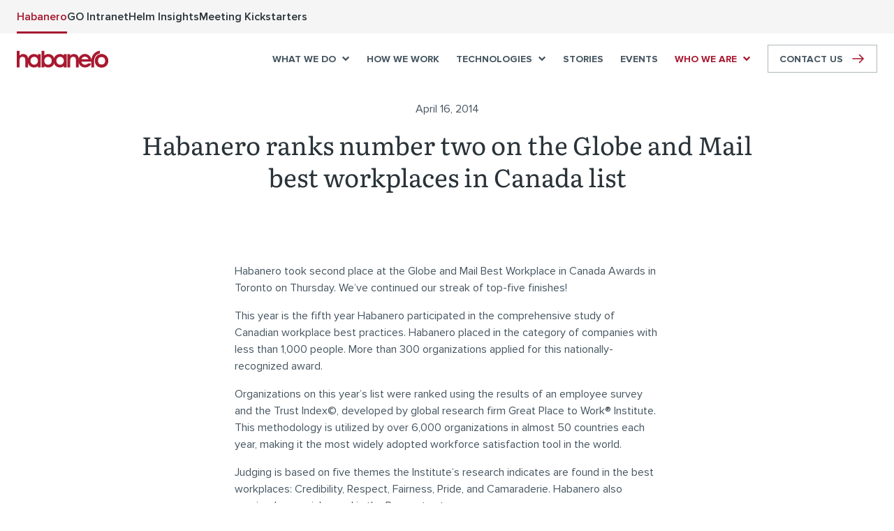

--- FILE ---
content_type: text/html; charset=utf-8
request_url: https://www.habaneroconsulting.com/about/news/2014/habanero-ranks-number-two-on-the-globe-and-mail-best-workplaces-in-canada-list
body_size: 27713
content:
<!DOCTYPE html><html class=no-js itemscope itemtype=http://schema.org/WebPage prefix=og:http://ogp.me/ns# lang=en><head><meta charset=utf-8><meta http-equiv=cleartype content=on><meta http-equiv=X-UA-Compatible content="IE=edge"><meta name=viewport content="width=device-width, initial-scale=1"><title>Habanero ranks number two on the Globe and Mail best workplaces in Canada list | Habanero Consulting Inc.</title><meta property=og:title content="Habanero ranks number two on the Globe and Mail best workplaces in Canada list"><meta name=twitter:title content="Habanero ranks number two on the Globe and Mail best workplaces in Canada list"><link rel=canonical href=https://www.habaneroconsulting.com/about/news/2014/habanero-ranks-number-two-on-the-globe-and-mail-best-workplaces-in-canada-list><meta property=og:url content=https://www.habaneroconsulting.com/about/news/2014/habanero-ranks-number-two-on-the-globe-and-mail-best-workplaces-in-canada-list><meta name=twitter:url content=https://www.habaneroconsulting.com/about/news/2014/habanero-ranks-number-two-on-the-globe-and-mail-best-workplaces-in-canada-list><meta property=og:site_name content="Habanero Consulting Inc."><meta property=og:type content=website><meta name=twitter:card content=summary_large_image><meta name=twitter:site content=@habaneroconsult><meta name=description content="Habanero took second place at the Globe and Mail Best Workplace in Canada Awards in Toronto on Thursday. We’ve continued our streak of top-five finishes!"><meta property=og:description content="Habanero took second place at the Globe and Mail Best Workplace in Canada Awards in Toronto on Thursday. We’ve continued our streak of top-five finishes!"><meta name=twitter:description content="Habanero took second place at the Globe and Mail Best Workplace in Canada Awards in Toronto on Thursday. We’ve continued our streak of top-five finishes!"><meta property=og:image content="https://cdn.habaneroconsulting.com/-/media/project/habanero/content/news/2017/older-news-posts-rollup.png?la=en&amp;mh=630&amp;mw=1200&amp;modified=20240531203451&amp;hash=86314974D5655F88DF7D45BA7B5553D23E1B7486"><meta name=twitter:image content="https://cdn.habaneroconsulting.com/-/media/project/habanero/content/news/2017/older-news-posts-rollup.png?la=en&amp;mh=630&amp;mw=1200&amp;modified=20240531203451&amp;hash=86314974D5655F88DF7D45BA7B5553D23E1B7486"><link rel="shortcut icon" type=image/x-icon href=https://cdn.habaneroconsulting.com/Content/Habanero/images/favicon/favicon.ico><link rel=dns-prefetch href=//cdn.habaneroconsulting.com><link rel=dns-prefetch href=//www.googletagmanager.com><link rel=dns-prefetch href=//www.google-analytics.com><link rel=dns-prefetch href=//s7.addthis.com><!--[if lt IE 9]><script src=/Scripts/Habanero/Vendor/html5shiv/html5shiv.min.js></script><![endif]--><meta name=VIcurrentDateTime content=639044028234538632><script id=visitoridentification>function subscribeEvent(n,t,i){document.addEventListener?document.addEventListener(n,t,i):document.attachEvent&&document.attachEvent(n,t,i)}function unsubscribeEvent(n,t,i){document.removeEventListener?document.removeEventListener(n,t,i):document.detachEvent&&document.detachEvent(n,t,i)}function startActivityHandler(){unsubscribeEvent("touchstart",arguments.callee,!1);document.documentElement.onmousemove=null;!0&&timeoutSleep(0,placeCssAspxRequest)}function placeCheckerRequest(){var t=getMetatagContent(),n=document.createElement("link");n.setAttribute("rel","stylesheet");n.setAttribute("type","text/css");n.setAttribute("href","/layouts/system/VIChecker.aspx?tstamp="+t);document.getElementsByTagName("head")[0].appendChild(n)}function placeCssAspxRequest(){st1="/layouts/system/Visitor";st2="Identification";st3="CSS.aspx?"+(new Date).getTime();var n=document.createElement("link");n.setAttribute("rel","stylesheet");n.setAttribute("type","text/css");n.setAttribute("href",st1+st2+st3);document.getElementsByTagName("head")[0].appendChild(n);timeoutSleep(3e4,placeCheckerRequest)}function timeoutSleep(n,t){window.setTimeout(function(){t()},n)}function getMetatagContent(){for(var t=document.getElementsByTagName("meta"),n=0;n<t.length;n++)if(t[n].getAttribute("name")=="VIcurrentDateTime")return t[n].getAttribute("content");return""}document.documentElement.onmousemove=startActivityHandler;subscribeEvent("touchstart",startActivityHandler,!1)</script><script>window.webpack_public_path='https://cdn.habaneroconsulting.com/Scripts/Habanero/';</script><style id=critical-css>@keyframes backgroundPositionPulse{30%{background-position:right 16px center}65%{background-position:right 12px center}to{background-position:right 16px center}}@keyframes backgroundPositionPulseLarger{30%{background-position:right 24px center}65%{background-position:right 20px center}to{background-position:right 24px center}}@keyframes translatePulse{0%{transform:translate(0)}50%{transform:translate(4px)}to{transform:translate(0)}}:root{--theme:habanero;--color-primary:#a71930;--color-primary-dark:#a9172d;--color-red:#a71930;--color-red-dark:#a9172d;--color-blue:#6fafb7;--color-blue-alert:#eff6f7;--color-blue-dark:#20707f;--color-green:#d7e923;--color-green-alert:#fbfde9;--color-green-dark:#a1af00;--color-pink-alert:#fdecf5;--color-pink-light:#e4bac1;--color-pink:#e23d95;--color-pink-dark:#ae0068;--color-orange:#f26522;--color-orange-alert:#fdf1ec;--color-orange-dark:#ba3400;--color-white:#fff;--color-white-25:hsla(0,0%,100%,0.25);--color-grey-offwhite:#f5f5f5;--color-grey-light:#e3e6e8;--color-soft-grey:#b0b7bc;--color-slate-grey:#455560;--color-slate-grey-dark:#293339;--color-slate-grey-darker:#171e22;--color-black:#000;--color-black-15:rgba(0,0,0,0.15);--color-black-25:rgba(0,0,0,0.25);--color-story-background-color:#deedf0;--font-family-primary:proxima-nova,Arial,sans-serif;--font-family-secondary:Literata,Georgia,serif;--font-weight-light:300;--font-weight-normal:400;--font-weight-semibold:600;--font-weight-bold:700}html{overflow-y:scroll}body{font-family:proxima-nova,Arial,sans-serif;font-size:14px;font-size:.875rem;line-height:1.5;-webkit-font-smoothing:antialiased;color:#455560;margin:0;overflow:visible}@media (min-width:60rem){body{font-size:1rem}}@media (min-width:94rem){body{font-size:1.125rem}}.body--no-scroll{position:fixed}.wrapper{overflow:hidden}main:focus{outline:0}img{height:auto;max-width:100%}button,input,select,textarea{font-family:proxima-nova,Arial,sans-serif}h1,h2,h3,h4,h5,h6{color:#293339}.u-h1,h1{line-height:1.3;font-size:28px;font-size:1.75rem;line-height:1.2;font-family:Literata,Georgia,serif;font-weight:400}@media (min-width:60rem){.u-h1,h1{line-height:1.3;font-size:2.25rem}}@media (min-width:94rem){.u-h1,h1{line-height:1.2;font-size:3rem}}.u-h2,h2{font-size:28px;font-size:1.75rem;line-height:1.3;font-family:Literata,Georgia,serif;font-weight:400;margin:2rem 0 1rem}@media (min-width:60rem){.u-h2,h2{line-height:1.3;font-size:2rem}}@media (min-width:94rem){.u-h2,h2{line-height:1.3;font-size:2.25rem;margin:2rem 0 1.5rem}}.u-h25{font-size:20px;font-size:1.25rem;line-height:1.3;font-family:Literata,Georgia,serif;font-weight:400;margin:2rem 0 1rem}@media (min-width:60rem){.u-h25{font-size:1.375rem}}@media (min-width:94rem){.u-h25{line-height:1.3;font-size:1.75rem;margin:2rem 0 1.5rem}}.u-h3,h3{font-size:20px;font-size:1.25rem;line-height:1.3;font-family:Literata,Georgia,serif;font-weight:400;margin:1.5rem 0 1rem}@media (min-width:60rem){.u-h3,h3{font-size:1.5rem}}@media (min-width:94rem){.u-h3,h3{font-size:1.5rem;margin-top:2rem}}.u-h4,h4{font-size:18px;font-size:1.125rem;line-height:1.4;font-family:Literata,Georgia,serif;font-weight:400;margin:1.5rem 0 1rem}@media (min-width:60rem){.u-h4,h4{font-size:1.25rem}}@media (min-width:94rem){.u-h4,h4{font-size:1.25rem;margin-top:2rem}}.u-h5,h5{font-size:12px;font-size:.75rem;line-height:1.4;font-family:Literata,Georgia,serif;font-weight:400}@media (min-width:60rem){.u-h5,h5{font-size:.875rem}}blockquote{font-family:Literata,Georgia,serif;margin:2rem}.summary{font-size:16px;font-size:1rem;font-weight:300;line-height:1.4}@media (min-width:60rem){.summary{font-size:1.25rem}}@media (min-width:94rem){.summary{font-size:1.375rem}}ol,p,ul{margin-bottom:1rem;margin-top:1rem}li:not([class]){margin:.5rem 0}.body--modal-active{overflow:hidden}a{box-shadow:inset 0 -1px 0 #b0b7bc;color:#293339;text-decoration:none}a:hover{box-shadow:inset 0 -1px 0 #293339}@media (prefers-reduced-motion:no-preference){a{transition:all 75ms ease-in}}a:focus,a:hover{color:#293339}.filter-button{font-size:13px;font-size:.8125rem;-moz-osx-font-smoothing:grayscale;-webkit-font-smoothing:antialiased;font-weight:600;line-height:1.5;background-color:transparent;border:0;border-radius:0;color:#455560;cursor:pointer;display:block;margin-bottom:-1px;padding:1rem .3125rem;position:relative;text-transform:uppercase}@media (min-width:0){.filter-button{letter-spacing:-.5px}}@media (min-width:375px){.filter-button{letter-spacing:0;padding-left:.5625rem;padding-right:.5625rem}}@media (min-width:48rem){.filter-button{padding-left:.75rem;padding-right:.75rem}}@media (min-width:60rem){.filter-button{font-size:1rem}}.filter-button:after{border-bottom:3px solid transparent;bottom:0;content:"";height:0;left:5px;left:.3125rem;position:absolute;right:5px;right:.3125rem}@media (min-width:375px){.filter-button:after{left:.5625rem;right:.5625rem}}@media (min-width:48rem){.filter-button:after{left:.75rem;right:.75rem}}.filter-button.u-active,.filter-button:hover,.u-on-hover>.filter-button{color:#a71930}.filter-button.u-active:after,.filter-button:hover:after,.u-on-hover>.filter-button:after{border-bottom-color:#a71930}.filter-button:focus{color:#a71930;outline:none}.filter-button--has-flyout{background-image:url("data:image/svg+xml;charset=utf-8,%3Csvg stroke='%23293339' width='10' height='7' viewBox='0 0 10 7' xmlns='http://www.w3.org/2000/svg'%3E %3Cpath d='M8 2L5 5 2 2' stroke-width='2' fill='none' stroke-linecap='square'/%3E %3C/svg%3E");background-position:calc(100% - .5rem) 50%;background-repeat:no-repeat;background-size:10px 7px;padding-right:1.3125rem}@media (min-width:375px){.filter-button--has-flyout{padding-right:1.5625rem}}@media (min-width:48rem){.filter-button--has-flyout{padding-right:1.75rem}}.filter-button--has-flyout.u-active,.u-on-hover>.filter-button--has-flyout{background-image:url("data:image/svg+xml;charset=utf-8,%3Csvg stroke='%23a71930' width='10' height='7' viewBox='0 0 10 7' xmlns='http://www.w3.org/2000/svg'%3E %3Cpath d='M8 2L5 5 2 2' stroke-width='2' fill='none' stroke-linecap='square'/%3E %3C/svg%3E");background-repeat:no-repeat}.full-width-alert{background-color:#a71930;color:#fff;padding:10px;position:relative}@media (prefers-reduced-motion:no-preference){.full-width-alert{transition:background-color 125ms ease-in}}.full-width-alert:active{background-color:#a9172d}.full-width-alert__inner-container{margin-left:auto;margin-right:auto;max-width:1312px;max-width:82rem;padding-left:1.5rem;padding-right:1.5rem;display:flex;flex-direction:row;justify-content:center}.full-width-alert__icon{display:block;height:16px;margin-right:.5rem;margin-top:2px;transform-origin:center top;width:17px}@media (prefers-reduced-motion:no-preference){.full-width-alert__icon{animation:bellshake .7s cubic-bezier(.36,.07,.19,.97) both}}@media (prefers-reduced-motion:no-preference){.full-width-alert:focus .full-width-alert__icon,.full-width-alert:hover .full-width-alert__icon{animation:bellshake-hover .7s cubic-bezier(.36,.07,.19,.97) both}}.full-width-alert__text{font-size:14px;font-size:.875rem;font-weight:600}.full-width-alert__text>:first-child{margin-top:0}.full-width-alert__text>:last-child{margin-bottom:0}.full-width-alert a:not([class]),.full-width-alert a:not([class]):active,.full-width-alert a:not([class]):focus,.full-width-alert a:not([class]):hover,.full-width-alert a:not([class]):visited{color:#fff}.full-width-alert a:not([class]):focus,.full-width-alert a:not([class]):hover{box-shadow:inset 0 -1px 0 #fff}.full-width-alert a:not([class]):only-of-type:before{bottom:0;content:"";display:block;left:0;position:absolute;right:0;top:0}@keyframes bellshake{0%{transform:rotate(0)}15%{transform:rotate(8deg)}30%{transform:rotate(-8deg)}45%{transform:rotate(4deg)}60%{transform:rotate(-4deg)}75%{transform:rotate(2deg)}85%{transform:rotate(-2deg)}92%{transform:rotate(1deg)}to{transform:rotate(0)}}@keyframes bellshake-hover{0%{transform:rotate(0)}15%{transform:rotate(8deg)}30%{transform:rotate(-8deg)}45%{transform:rotate(4deg)}60%{transform:rotate(-4deg)}75%{transform:rotate(2deg)}85%{transform:rotate(-2deg)}92%{transform:rotate(1deg)}to{transform:rotate(0)}}.lazyload,.lazyloading{opacity:0}.lazyloaded{opacity:1}.lazyload--fade{transition:opacity 125ms ease-in}.logo{background-image:url("data:image/svg+xml;charset=utf-8,%3Csvg fill='%23a71930' width='162' height='30' viewBox='0 0 162 30' xmlns='http://www.w3.org/2000/svg'%3E%3Cg fill-rule='evenodd'%3E%3Cpath d='M30.96 11.062c-3.795 0-6.722 3.17-6.722 6.997 0 3.828 2.927 7 6.723 7 3.708 0 6.543-3.172 6.543-7 0-3.83-2.835-6.998-6.542-6.998m11.482-4.666v23.33H37.32v-2.43C36.36 28.554 33.843 30 30.777 30c-6.54 0-11.482-4.94-11.482-11.94 0-6.998 4.942-11.945 11.482-11.945 3.02 0 5.58 1.45 6.54 2.708V6.396h5.124M55.358 25.06c3.98 0 6.634-2.983 6.634-7 0-4.018-2.654-6.998-6.634-6.998-3.976 0-6.588 2.98-6.588 6.997 0 4.017 2.612 7 6.588 7M43.83 29.725V.56h5.033v8.263c1.42-1.59 3.887-2.707 6.725-2.707 6.813 0 11.344 4.666 11.344 11.943 0 7.278-4.53 11.94-11.344 11.94-3.02 0-5.262-1.26-6.725-2.704v2.43H43.83'/%3E%3Cpath d='M76.84 11.062c-3.8 0-6.726 3.17-6.726 6.997 0 3.828 2.927 7 6.727 7 3.704 0 6.54-3.172 6.54-7 0-3.83-2.836-6.998-6.54-6.998m11.48-4.666v23.33h-5.123v-2.43C82.235 28.554 79.72 30 76.655 30c-6.54 0-11.48-4.94-11.48-11.94 0-6.998 4.94-11.945 11.48-11.945 3.022 0 5.58 1.45 6.542 2.708V6.396h5.123M89.703 6.396h5.037v2.66c1.045-1.396 3.098-2.94 6.258-2.94 5.673 0 8.783 3.406 8.783 9.607v14.002h-5.03V16.847c0-4.106-1.688-5.88-4.984-5.88-3.297 0-5.026 2.427-5.026 5.88v12.878h-5.037V6.395M0 .522h5.036v8.535c1.046-1.397 3.1-2.942 6.26-2.942 5.672 0 8.784 3.407 8.784 9.608v14.002h-5.033V16.847c0-4.106-1.69-5.88-4.984-5.88-3.296 0-5.027 2.427-5.027 5.88v12.878H0V.522'/%3E%3Cpath d='M114.598 15.168h12.17c-.736-2.42-3.202-4.38-6.084-4.378-2.88-.002-5.356 1.96-6.086 4.378m-.23 4.578c.55 2.944 3.16 5.322 6.45 5.322 2.335 0 4.21-.747 5.17-2.24h5.987c-1.55 4.245-5.986 7.086-11.157 7.086-6.634 0-11.75-5.31-11.75-11.94 0-6.632 5.116-11.945 11.616-11.945 6.49-.002 11.615 5.312 11.615 11.945 0 .607-.046 1.21-.14 1.77h-17.79M150.19 25.06c3.932 0 6.576-2.844 6.576-6.902 0-4.064-2.644-6.933-6.576-6.933-3.933 0-6.6 2.87-6.6 6.933 0 4.058 2.667 6.902 6.6 6.902m0-18.78c6.766 0 11.698 5.066 11.698 11.878 0 6.817-4.932 11.842-11.698 11.842-6.774 0-11.728-5.025-11.728-11.842 0-6.812 4.954-11.88 11.728-11.88'/%3E%3Cpath d='M150.19 25.06c3.932 0 6.576-2.844 6.576-6.902 0-4.064-2.644-6.933-6.576-6.933-3.933 0-6.6 2.87-6.6 6.933 0 4.058 2.667 6.902 6.6 6.902m0-18.78c6.766 0 11.698 5.066 11.698 11.878 0 6.817-4.932 11.842-11.698 11.842-6.774 0-11.728-5.025-11.728-11.842 0-6.812 4.954-11.88 11.728-11.88'/%3E%3Cpath d='M137.025 19.344c.003-.426 0-.85 0-1.285 0-6.49 4.253-11.83 10.23-12.883V.097c-10.23 1.986-15.85 9.477-15.264 20.583l.003 9.158h5.032V20.49c-.007-.39-.008-.77 0-1.146'/%3E%3C/g%3E%3C/svg%3E");background-repeat:no-repeat;background-size:120px 22px;background-color:transparent;border:0;color:transparent;font:0/0 a;text-shadow:none;display:inline-block;height:22px;width:120px}.logo,.logo:focus,.logo:hover{box-shadow:none}.logo:focus,.logo:hover{background-color:transparent}@media (min-width:60rem){.logo{background-size:131px 25px;height:25px;width:131px}}@media (min-width:82rem){.logo{background-size:162px 30px;height:30px;width:162px}}.modal{z-index:3000;-webkit-overflow-scrolling:touch;background-color:#fff;bottom:0;left:0;overflow-y:auto;position:fixed;right:0;top:0}@media (min-width:60rem){.modal{align-items:center;background-image:linear-gradient(90deg,#fff 57%,#e3e6e8 0);flex-direction:column;justify-content:center}}.modal--active{display:flex}.modal__container{display:flex;flex-direction:column;position:relative;width:100%}@media (min-width:82rem){.modal__container{max-width:82rem}}.modal__button{background-image:url("data:image/svg+xml;charset=utf-8,%3Csvg fill='%23293339' width='24' height='24' viewBox='0 0 24 24' xmlns='http://www.w3.org/2000/svg'%3E %3Cpath d='M21.738.213L12 9.95 2.263.213C1.98-.07 1.52-.07 1.238.213L.213 1.237c-.284.284-.284.743 0 1.025L9.95 12 .214 21.737c-.284.283-.284.742 0 1.025l1.024 1.025c.284.282.743.282 1.025 0L12 14.05l9.737 9.737c.283.282.742.283 1.025 0l1.025-1.025c.283-.283.283-.742 0-1.025L14.05 12l9.737-9.738c.284-.283.284-.742 0-1.025L22.763.213c-.283-.284-.743-.284-1.025 0z' fill-rule='evenodd'/%3E %3C/svg%3E");background-repeat:no-repeat;background-size:24px 24px;background-color:transparent;border:0;color:transparent;font:0/0 a;text-shadow:none;cursor:pointer;height:24px;position:absolute;right:24px;right:1.5rem;top:24px;top:1.5rem;width:24px;z-index:10}@media (min-width:60rem){.modal__button{right:2.5rem;top:.5rem}}.modal__button:focus,.modal__button:hover{background-image:url("data:image/svg+xml;charset=utf-8,%3Csvg fill='%23a71930' width='24' height='24' viewBox='0 0 24 24' xmlns='http://www.w3.org/2000/svg'%3E %3Cpath d='M21.738.213L12 9.95 2.263.213C1.98-.07 1.52-.07 1.238.213L.213 1.237c-.284.284-.284.743 0 1.025L9.95 12 .214 21.737c-.284.283-.284.742 0 1.025l1.024 1.025c.284.282.743.282 1.025 0L12 14.05l9.737 9.737c.283.282.742.283 1.025 0l1.025-1.025c.283-.283.283-.742 0-1.025L14.05 12l9.737-9.738c.284-.283.284-.742 0-1.025L22.763.213c-.283-.284-.743-.284-1.025 0z' fill-rule='evenodd'/%3E %3C/svg%3E");background-repeat:no-repeat}.modal__button:active{background-image:url("data:image/svg+xml;charset=utf-8,%3Csvg fill='%23a9172d' width='24' height='24' viewBox='0 0 24 24' xmlns='http://www.w3.org/2000/svg'%3E %3Cpath d='M21.738.213L12 9.95 2.263.213C1.98-.07 1.52-.07 1.238.213L.213 1.237c-.284.284-.284.743 0 1.025L9.95 12 .214 21.737c-.284.283-.284.742 0 1.025l1.024 1.025c.284.282.743.282 1.025 0L12 14.05l9.737 9.737c.283.282.742.283 1.025 0l1.025-1.025c.283-.283.283-.742 0-1.025L14.05 12l9.737-9.738c.284-.283.284-.742 0-1.025L22.763.213c-.283-.284-.743-.284-1.025 0z' fill-rule='evenodd'/%3E %3C/svg%3E");background-repeat:no-repeat}.js noscript,.no-js .lazyload,.no-js .newsletter-signup-panel{display:none}.skip-link{font-size:16px;font-size:1rem;border:0;clip:rect(0,0,0,0);height:1px;margin:-1px;overflow:hidden;padding:0;position:absolute;visibility:visible;white-space:nowrap;width:1px}.skip-link,.skip-link:active,.skip-link:focus,.skip-link:hover,.skip-link:visited{color:#293339}.skip-link:focus{display:block;height:24px;height:1.5rem;line-height:24px;line-height:1.5rem;position:static;text-align:center;text-decoration:none;width:100%}.panel{background-position:50% 50%;background-repeat:no-repeat;background-size:cover;position:relative}.panel:after{clear:both;content:"";display:table}.panel--dark,.panel--dark a:not([class]),.panel--dark a:not([class]):active,.panel--dark a:not([class]):focus,.panel--dark a:not([class]):hover,.panel--dark a:not([class]):visited,.panel--dark h1,.panel--dark h2,.panel--dark h3,.panel--dark h4,.panel--dark h5,.panel--dark h6,.panel--pink,.panel--pink a:not([class]),.panel--pink a:not([class]):active,.panel--pink a:not([class]):focus,.panel--pink a:not([class]):hover,.panel--pink a:not([class]):visited,.panel--pink h1,.panel--pink h2,.panel--pink h3,.panel--pink h4,.panel--pink h5,.panel--pink h6,.panel--red,.panel--red a:not([class]),.panel--red a:not([class]):active,.panel--red a:not([class]):focus,.panel--red a:not([class]):hover,.panel--red a:not([class]):visited,.panel--red h1,.panel--red h2,.panel--red h3,.panel--red h4,.panel--red h5,.panel--red h6{color:#fff}.panel--dark{background-color:#293339}.panel--light{background-color:#f5f5f5;color:#293339}.panel--blue{background-color:#6fafb7;color:#293339}.panel--green{background-color:#d7e923;color:#293339}.panel--pink{background-color:#e23d95}.panel--orange{background-color:#f26522;color:#000}.panel--red{background-color:#a71930}.panel--text-alignment-left{text-align:left!important}.panel--text-alignment-center{text-align:center!important}.panel--text-alignment-right{text-align:right!important}.panel__picture{background-image:url("data:image/svg+xml;charset=utf-8,%3Csvg stroke='%23455560' width='62' height='62' viewBox='0 0 62 62' xmlns='http://www.w3.org/2000/svg'%3E %3Cg stroke-width='2' fill='none' fill-rule='evenodd' stroke-linecap='round' stroke-linejoin='round'%3E %3Cpath d='M9 45l10-10 12 8 12-12 10 6'/%3E %3Cpath d='M61 61H1V1h60z'/%3E %3Cpath d='M53 53H9V9h44z'/%3E %3Cpath d='M25 24c0-2.76 2.24-5 5-5s5 2.24 5 5-2.24 5-5 5-5-2.24-5-5z'/%3E %3C/g%3E %3C/svg%3E");background-position:50% 50%;background-repeat:no-repeat;background-size:62px 62px;background-color:#293339;left:0;overflow:hidden;padding-top:52.53333%;position:absolute;right:0;top:0;width:100%}.panel__picture.lazyloaded-image{background-color:transparent;background-image:none}@media (min-width:36rem){.panel__picture{padding-top:37.84722%}}.panel__picture--position-middle-center .panel__image,.panel__picture .panel__image{object-position:center center}.panel__picture--position-top-center .panel__image{object-position:center top}.panel__picture--position-bottom-center .panel__image{object-position:center bottom}.panel__picture--position-top-left .panel__image{object-position:left top}.panel__picture--position-middle-left .panel__image{object-position:left center}.panel__picture--position-bottom-left .panel__image{object-position:left bottom}.panel__picture--position-top-right .panel__image{object-position:right top}.panel__picture--position-middle-right .panel__image{object-position:right center}.panel__picture--position-bottom-right .panel__image{object-position:right bottom}.panel__image{display:block;height:100%;left:0;font-family:"object-fit:cover";object-fit:cover;position:absolute;top:0;width:100%}.panel__headline{font-size:28px;font-size:1.75rem;line-height:1.3;font-family:Literata,Georgia,serif;font-weight:400;margin-bottom:3rem;margin-top:0;position:relative;text-align:center}@media (min-width:60rem){.panel__headline{line-height:1.3;font-size:2rem}}@media (min-width:94rem){.panel__headline{line-height:1.3;font-size:2.25rem}}@media (min-width:48rem){.panel__headline{margin-bottom:5rem}}.panel__headline--hidden{border:0;clip:rect(0,0,0,0);height:1px;margin:-1px;overflow:hidden;padding:0;position:absolute;visibility:visible;white-space:nowrap;width:1px}.panel__headline--hidden:before{display:none}.panel--dark .panel__headline,.panel__headline .panel--pink,.panel__headline .panel--red{color:#fff}.panel__alternative-headline{font-size:16px;font-size:1rem;font-weight:300;line-height:1.4;text-align:center}@media (min-width:60rem){.panel__alternative-headline{font-size:1.25rem}}@media (min-width:94rem){.panel__alternative-headline{font-size:1.375rem}}.panel__container{margin-left:auto;margin-right:auto;max-width:1312px;max-width:82rem;padding-left:1.5rem;padding-right:1.5rem}.panel__row{display:flex;flex-wrap:wrap;list-style:none;margin:0;padding:0}@media (min-width:0){.panel__row{margin-left:-.25rem;margin-right:-.25rem}}@media (min-width:36rem){.panel__row{margin-left:-.5rem;margin-right:-.5rem}}@media (min-width:82rem){.panel__row{margin-left:-1rem;margin-right:-1rem}}.panel__column{box-sizing:border-box;min-height:1px;position:relative;flex:0 0 100%;max-width:100%;width:100%;padding-left:.25rem;padding-right:.25rem}@media (min-width:36rem){.panel__column{padding-left:.5rem;padding-right:.5rem}}@media (min-width:82rem){.panel__column{padding-left:1rem;padding-right:1rem}}@media (min-width:60rem){.panel__column{flex-basis:0;flex-grow:1;max-width:100%;width:auto}}.panel__list{list-style:none;margin:0;padding:0}.panel__text{margin-top:2rem}.panel__text,.panel__text p{font-size:14px;font-size:.875rem;line-height:1.5}@media (min-width:60rem){.panel__text,.panel__text p{font-size:1rem}}@media (min-width:94rem){.panel__text,.panel__text p{font-size:1.125rem}}.panel__placeholder{margin-left:-2.5rem;margin-right:-2.5rem}.panel__placeholder:empty{display:none}@media (min-width:60rem){.panel__placeholder{margin-left:0;margin-right:0}}.panel__button-container{margin-top:2rem;overflow:hidden;text-align:center}@media (min-width:48rem){.panel__button-container:after,.panel__button-container:before{border-bottom:1px solid #e3e6e8;content:"";display:inline-block;position:relative;vertical-align:middle;width:50%}.panel__button-container:before{margin-left:-50%;right:1rem}.panel__button-container:after{left:1rem;margin-right:-50%}}.header{z-index:1000;background-color:#fff;position:relative;width:100%}.header__container{margin-left:auto;margin-right:auto;max-width:1312px;max-width:82rem;align-items:center;display:flex;justify-content:space-between;padding:.5rem 1.5rem;position:relative}@media (min-width:48rem){.header__container{padding-bottom:1rem;padding-top:1rem}}@media (min-width:82rem){.header__container{padding-bottom:1.5rem;padding-top:1.5rem}}.headroom{background-color:#fff;left:0;max-width:100vw;position:fixed;top:0;transition:none;width:100%;will-change:transform;z-index:999}@media (prefers-reduced-motion:no-preference){.headroom{transition:box-shadow .35s ease-in-out,transform .35s ease-in-out}}.headroom--pinned{transform:translateY(0)}.headroom--unpinned{transform:translateY(-100%)}.headroom--not-top{box-shadow:0 .2px .7px rgba(0,0,0,.024),0 .5px 1.9px rgba(0,0,0,.035),0 1.2px 4.5px rgba(0,0,0,.046),0 4px 15px rgba(0,0,0,.07)}@media (min-width:1248px){.dropdown-navigation{display:block}}.dropdown-navigation__expand--level-1{background-color:transparent;border:0;cursor:pointer;margin-right:-1rem;padding:1rem}.dropdown-navigation__expand--level-1 .dropdown-navigation__expand-button{display:block;height:10px;overflow:hidden;position:relative;transform:rotate(0);transition:.25s ease-in-out;width:14px}.dropdown-navigation__expand--level-1 .dropdown-navigation__expand-icon{display:block;text-align:left;text-indent:-9999em}.dropdown-navigation__expand--level-1 .dropdown-navigation__expand-button:after,.dropdown-navigation__expand--level-1 .dropdown-navigation__expand-button:before,.dropdown-navigation__expand--level-1 .dropdown-navigation__expand-icon:after,.dropdown-navigation__expand--level-1 .dropdown-navigation__expand-icon:before{background-color:#293339;border-radius:2px;content:"";display:block;height:2px;left:0;opacity:1;position:absolute;transform:rotate(0);transition:125ms ease-in-out;width:14px}.dropdown-navigation__expand--level-1:focus .dropdown-navigation__expand-button:after,.dropdown-navigation__expand--level-1:focus .dropdown-navigation__expand-button:before,.dropdown-navigation__expand--level-1:focus .dropdown-navigation__expand-icon:after,.dropdown-navigation__expand--level-1:focus .dropdown-navigation__expand-icon:before,.dropdown-navigation__expand--level-1:hover .dropdown-navigation__expand-button:after,.dropdown-navigation__expand--level-1:hover .dropdown-navigation__expand-button:before,.dropdown-navigation__expand--level-1:hover .dropdown-navigation__expand-icon:after,.dropdown-navigation__expand--level-1:hover .dropdown-navigation__expand-icon:before{background-color:#a71930}.dropdown-navigation__expand--level-1:active .dropdown-navigation__expand-button:after,.dropdown-navigation__expand--level-1:active .dropdown-navigation__expand-button:before,.dropdown-navigation__expand--level-1:active .dropdown-navigation__expand-icon:after,.dropdown-navigation__expand--level-1:active .dropdown-navigation__expand-icon:before{background-color:#a9172d}.dropdown-navigation__expand--level-1 .dropdown-navigation__expand-button:before{top:0}.dropdown-navigation__expand--level-1 .dropdown-navigation__expand-icon:after,.dropdown-navigation__expand--level-1 .dropdown-navigation__expand-icon:before{top:4px}.dropdown-navigation__expand--level-1 .dropdown-navigation__expand-button:after{top:8px}.dropdown-navigation__expand--level-1-open .dropdown-navigation__expand-button:before{left:50%;top:18px;width:0}.dropdown-navigation__expand--level-1-open .dropdown-navigation__expand-icon:before{transform:rotate(45deg)}.dropdown-navigation__expand--level-1-open .dropdown-navigation__expand-icon:after{transform:rotate(-45deg)}.dropdown-navigation__expand--level-1-open .dropdown-navigation__expand-button:after{left:50%;top:18px;width:0}.dropdown-navigation__expand--level-2{background-color:transparent;border:0;color:transparent;height:48px;height:3rem;left:0;margin-left:-.5rem;margin-right:-.5rem;position:absolute;top:0;width:calc(100vw - 3rem)}.dropdown-navigation__expand--level-3{display:none}@media (min-width:1248px){.dropdown-navigation__expand{display:none}}.dropdown-navigation__link{font-size:14px;font-size:.875rem;-moz-osx-font-smoothing:grayscale;-webkit-font-smoothing:antialiased;font-weight:700;box-shadow:none;color:#455560;display:inline-block;position:relative}@media (min-width:1248px){.dropdown-navigation__link{z-index:2}}.dropdown-navigation__link:hover{background-color:transparent;box-shadow:none;color:#a71930;outline:transparent}.dropdown-navigation__link--level-1{display:block;text-transform:uppercase}@media (min-width:36rem){.dropdown-navigation__link--level-1{display:inline-block}}.dropdown-navigation__link--level-2.dropdown-navigation__link--has-children{border-bottom:1px solid #e3e6e8;margin-bottom:1rem;padding-bottom:1rem;text-transform:uppercase}@media (min-width:1248px){.dropdown-navigation__link--level-2{display:block}.dropdown-navigation__link--level-2.dropdown-navigation__link--is-current:after{display:none}.dropdown-navigation__link--level-2[href]:focus,.dropdown-navigation__link--level-2[href]:hover{color:#a71930}}.dropdown-navigation__link--label{text-transform:uppercase}.dropdown-navigation__link--button{margin-bottom:0!important;margin-top:0!important}.dropdown-navigation__link-description{color:#171e22;font-weight:400;text-transform:none}.dropdown-navigation__link-description--level-1{display:none}.dropdown-navigation__link-text--level-2{display:inline-block;font-size:15px}.dropdown-navigation__link-text--is-current{-moz-osx-font-smoothing:grayscale;-webkit-font-smoothing:antialiased;font-weight:700;color:#a71930}@media (min-width:1248px){.dropdown-navigation__link-text--has-current-child{-moz-osx-font-smoothing:grayscale;-webkit-font-smoothing:antialiased;font-weight:700;color:#a71930}}@media (min-width:1248px){.u-on-hover.dropdown-navigation__item--has-children:not(.button) .dropdown-navigation__link-text--level-1:after,.u-on-hover.dropdown-navigation__item--has-children:not(.button) .dropdown-navigation__link-text--level-1:before{content:"";cursor:default;pointer-events:none;position:absolute}.u-on-hover.dropdown-navigation__item--has-children:not(.button) .dropdown-navigation__link-text--level-1:before{border-color:#e3e6e8 transparent;border-style:solid;border-width:0 13px 13px;right:-7px;top:25px}.u-on-hover.dropdown-navigation__item--has-children:not(.button) .dropdown-navigation__link-text--level-1:after{border-color:#fff transparent;border-style:solid;border-width:0 12px 12px;right:-6px;top:27px}}@media (min-width:1248px){.u-on-hover .dropdown-navigation__flyout .dropdown-navigation__link-text--level-1:after,.u-on-hover .dropdown-navigation__flyout .dropdown-navigation__link-text--level-1:before{display:none}}.dropdown-navigation__link-cta-container{align-items:flex-end;display:flex;flex-grow:1}@media (min-width:1248px){.dropdown-navigation__link-cta-container{flex-grow:0}}.dropdown-navigation__link-cta{margin-top:2rem!important}.dropdown-navigation__icon{display:none}.dropdown-navigation__icon--level-2{height:auto;max-width:25px}.dropdown-navigation__list{background:#fff;left:0;list-style:none;margin:0;padding:0;text-align:left}@media (min-width:1248px){.dropdown-navigation__list{align-items:center;box-shadow:none;position:relative;text-align:left;top:auto}}.dropdown-navigation__expand--level-1-open+.dropdown-navigation__list{display:block}@media (min-width:1248px){.dropdown-navigation__expand--level-1-open+.dropdown-navigation__list{display:flex}}.dropdown-navigation__list--level-1{align-items:start;box-shadow:0 .125rem .375rem -.125rem rgba(0,0,0,.15);display:none;max-height:calc(100vh - 56px);overflow-y:scroll;position:absolute;right:0;top:56px;top:3.5rem}.headroom--top .dropdown-navigation__list--level-1{max-height:calc(100vh - 104px)}@media (min-width:48rem){.dropdown-navigation__list--level-1{top:4rem}}@media (min-width:1248px){.dropdown-navigation__list--level-1{align-items:center;box-shadow:none;display:flex;max-height:none;overflow-y:visible;position:relative;top:auto}}.dropdown-navigation__list--level-2{display:grid;grid-gap:1.5rem;grid-template-columns:1fr;padding:1.5rem}@media (min-width:36rem){.dropdown-navigation__list--level-2{grid-template-columns:1fr 1fr}}@media (min-width:1248px){.dropdown-navigation__list--level-2{align-items:start;grid-auto-rows:min-content;grid-template-columns:repeat(2,15rem);margin:0;padding:2rem}}.dropdown-navigation__list--level-3{grid-gap:1.5rem;grid-template-columns:repeat(auto-fit,minmax(13rem,1fr))}.dropdown-navigation__item{border-bottom:1px solid #e3e6e8;padding:1rem 0}@media (min-width:1248px){.dropdown-navigation__item{border-bottom:0;padding:0}}.dropdown-navigation__item--level-1{margin:0 2rem;position:relative}@media (min-width:1248px){.dropdown-navigation__item--level-1{margin:0;position:unset}}@media (min-width:1248px){.dropdown-navigation__item--level-1:not(:first-child){margin-left:1.5rem}}@media (min-width:82rem){.dropdown-navigation__item--level-1:not(:first-child){margin-left:2rem}}.dropdown-navigation__item--has-children .dropdown-navigation__link--is-current,.dropdown-navigation__item--has-children .dropdown-navigation__link--level-1{padding-right:20px}.dropdown-navigation__item--has-children .dropdown-navigation__link--has-current-child:after,.dropdown-navigation__item--has-children .dropdown-navigation__link--is-current:after,.dropdown-navigation__item--has-children .dropdown-navigation__link--level-1:after{background-position:50%;background-size:12px 8px;box-sizing:border-box;content:"";display:block;height:8px;position:absolute;right:0;top:30%;transition:none;width:12px}@media (prefers-reduced-motion:no-preference){.dropdown-navigation__item--has-children .dropdown-navigation__link--has-current-child:after,.dropdown-navigation__item--has-children .dropdown-navigation__link--is-current:after,.dropdown-navigation__item--has-children .dropdown-navigation__link--level-1:after{transition:transform .15s ease-in-out}}.dropdown-navigation__item--has-children .dropdown-navigation__link--level-2:after{content:none}.dropdown-navigation__item--has-children.u-on-hover .dropdown-navigation__link--level-1{color:#a71930}.dropdown-navigation__item--has-children.u-on-hover .dropdown-navigation__link--level-1:after{background-image:url("data:image/svg+xml;charset=utf-8,%3Csvg stroke='%23a71930' width='10' height='7' viewBox='0 0 10 7' xmlns='http://www.w3.org/2000/svg'%3E %3Cpath d='M8 2L5 5 2 2' stroke-width='2' fill='none' stroke-linecap='square'/%3E %3C/svg%3E");background-repeat:no-repeat;transform:rotate(-180deg)}.dropdown-navigation__item--has-children .dropdown-navigation__link--level-1:after{background-image:url("data:image/svg+xml;charset=utf-8,%3Csvg stroke='%23455560' width='10' height='7' viewBox='0 0 10 7' xmlns='http://www.w3.org/2000/svg'%3E %3Cpath d='M8 2L5 5 2 2' stroke-width='2' fill='none' stroke-linecap='square'/%3E %3C/svg%3E");background-repeat:no-repeat}.dropdown-navigation__item--has-children .dropdown-navigation__link--has-current-child:after,.dropdown-navigation__item--has-children .dropdown-navigation__link--is-current:after{background-image:url("data:image/svg+xml;charset=utf-8,%3Csvg stroke='%23a71930' width='10' height='7' viewBox='0 0 10 7' xmlns='http://www.w3.org/2000/svg'%3E %3Cpath d='M8 2L5 5 2 2' stroke-width='2' fill='none' stroke-linecap='square'/%3E %3C/svg%3E");background-repeat:no-repeat}@media (min-width:1248px){.dropdown-navigation__item--has-2-children.dropdown-navigation__item--level-1>.dropdown-navigation__flyout>.dropdown-navigation__list{grid-template-columns:15rem 30rem}.dropdown-navigation__item--has-4-children>.dropdown-navigation__flyout>.dropdown-navigation__list{grid-template-columns:repeat(auto-fit,15rem)}}.dropdown-navigation__item--level-2{border-bottom:0;padding:0}.dropdown-navigation__item--level-3{border-bottom:0;padding:.5rem 0}@media (min-width:1248px){.dropdown-navigation__item--level-3{padding:0}}.dropdown-navigation__item--current .dropdown-navigation__flyout{display:block}@media (min-width:1248px){.dropdown-navigation__item--current .dropdown-navigation__flyout{display:none}}.dropdown-navigation__flyout{background-color:#fff;margin-left:-2rem;margin-top:0;width:100vw}@media (min-width:1248px){.dropdown-navigation__flyout{border:1px solid #e3e6e8;box-shadow:0 0 .4px rgba(0,0,0,.014),0 0 1px rgba(0,0,0,.02),0 0 1.9px rgba(0,0,0,.025),0 0 3.4px rgba(0,0,0,.03),0 0 6.3px rgba(0,0,0,.036),0 0 15px rgba(0,0,0,.05);display:none;grid-template-columns:366px auto;margin-bottom:0;margin-top:1rem;min-height:17rem;position:absolute;right:0;top:2rem;width:auto;z-index:1}.dropdown-navigation__flyout .dropdown-navigation__flyout{box-shadow:none}}.dropdown-navigation__flyout--open{margin-top:1rem}@media (min-width:1248px){.dropdown-navigation__flyout--open{margin-top:0}}.dropdown-navigation__flyout--open .dropdown-navigation__link--level-1,.dropdown-navigation__flyout--open .dropdown-navigation__list--level-2{display:grid!important}.dropdown-navigation__flyout .dropdown-navigation__icon{display:inline-block;margin-right:1rem}.dropdown-navigation__flyout .dropdown-navigation__icon--cta{margin-bottom:1rem;margin-right:0}.dropdown-navigation__flyout .dropdown-navigation__link{align-items:center;display:flex;text-align:left}.dropdown-navigation__flyout .dropdown-navigation__link--level-1{align-items:center;background-color:#f5f5f5;background-image:none;border-right:1px solid #e3e6e8;box-sizing:border-box;cursor:default;display:none;grid-gap:1rem;grid-template-columns:auto;height:100%;padding:2rem;width:100%}@media (min-width:1248px){.dropdown-navigation__flyout .dropdown-navigation__link--level-1{align-items:flex-start;display:flex;flex-direction:column;grid-gap:0;justify-content:center;padding:2rem}}.dropdown-navigation__flyout .dropdown-navigation__link--is-current:after,.dropdown-navigation__flyout .dropdown-navigation__link--level-1:after{display:none}.dropdown-navigation__flyout .dropdown-navigation__link-text--level-1{font-family:Literata,Georgia,serif;font-weight:400;color:#171e22;font-size:22px}@media (min-width:1248px){.dropdown-navigation__flyout .dropdown-navigation__link-text--level-1{display:block;margin-bottom:1rem}}.dropdown-navigation__flyout .dropdown-navigation__link-text--cta{text-transform:none}.dropdown-navigation__flyout .dropdown-navigation__link-description{display:block}.dropdown-navigation__flyout .dropdown-navigation__link-description--level-1{align-self:start}.dropdown-navigation__flyout .dropdown-navigation__list--level-2{display:none}@media (min-width:1248px){.dropdown-navigation__flyout .dropdown-navigation__list--level-2,.dropdown-navigation__flyout .dropdown-navigation__list--level-3{display:grid}}.u-on-hover .dropdown-navigation__flyout{display:grid}.header-panel{padding-bottom:0;padding-top:calc(52.53333% - 2.5rem);text-align:center}@media (min-width:36rem){.header-panel{margin-bottom:.5rem;padding-bottom:1rem;padding-top:calc(37.84722% - 2.5rem)}}@media (min-width:48rem){.header-panel{padding-top:calc(37.84722% - 3.5rem)}}@media (min-width:60rem){.header-panel{padding-bottom:3rem;padding-top:calc(37.84722% - 5rem)}}@media (min-width:82rem){.header-panel{padding-top:calc(37.84722% - 6rem)}}@media (min-width:94rem){.header-panel{padding-top:calc(37.84722% - 7rem)}}.header-panel--no-background{margin-bottom:1rem;padding-top:0!important}@media (min-width:48rem){.header-panel--no-background{margin-bottom:0;padding-bottom:3.5rem}}.header-panel--no-background:before{display:none}.header-panel__container{background-color:#fff;box-sizing:border-box;margin-left:1.5rem;margin-right:1.5rem;padding:1.5rem 1.5rem 0;position:relative}@media (min-width:48rem){.header-panel__container{margin-left:auto;margin-right:auto;max-width:91.66667%;padding-left:3.5rem;padding-right:3.5rem}}@media (min-width:60rem){.header-panel__container{padding-top:1.5rem}}@media (min-width:74.18182rem){.header-panel__container{max-width:68rem}}@media (min-width:94rem){.header-panel__container{max-width:85rem;padding-top:3.5rem}}.header-panel--no-background .header-panel__container{padding-top:1.5rem}.header-panel .panel__picture:after{background-image:linear-gradient(180deg,rgba(0,0,0,.15),transparent);content:"";height:96px;height:6rem;left:0;position:absolute;right:0;top:0}@media (min-width:60rem){.header-panel__headline,.header-panel__text{margin-left:auto;margin-right:auto;max-width:56rem}}@media (min-width:68rem){.header-panel__headline,.header-panel__text{padding-left:6rem;padding-right:6rem}}.header-panel__headline{font-family:proxima-nova,Arial,sans-serif;font-size:20px;font-size:1.25rem;-moz-osx-font-smoothing:grayscale;-webkit-font-smoothing:antialiased;font-weight:700;line-height:1.3;color:#293339;margin-left:auto;margin-right:auto;margin-top:0;max-width:560px;max-width:35rem;text-transform:uppercase}@media (min-width:60rem){.header-panel__headline{font-size:1.5rem}}@media (min-width:94rem){.header-panel__headline{font-size:1.5rem}}.header-panel__alternative-headline{line-height:1.3;font-size:28px;font-size:1.75rem;line-height:1.2;font-family:Literata,Georgia,serif;font-weight:400;color:#a71930;margin-bottom:1rem;margin-top:0}@media (min-width:60rem){.header-panel__alternative-headline{line-height:1.3;font-size:2.25rem}}@media (min-width:94rem){.header-panel__alternative-headline{line-height:1.2;font-size:3rem}}@media (min-width:48rem){.header-panel__alternative-headline{margin:1rem auto 1.25rem;max-width:56rem}}@media (min-width:82rem){.header-panel__alternative-headline{margin-bottom:2rem}}.header-panel__alternative-headline--slate-grey{color:#293339}.header-panel__text{font-weight:300;color:#293339;margin-bottom:1.5rem}.header-panel__text,.header-panel__text p{font-size:16px;font-size:1rem;font-weight:300;line-height:1.4;line-height:1.6}@media (min-width:60rem){.header-panel__text,.header-panel__text p{font-size:1.25rem}}@media (min-width:94rem){.header-panel__text,.header-panel__text p{font-size:1.375rem}}.super-navigation{background-color:#f5f5f5;padding:0 1.5rem}.super-navigation__list{display:flex;gap:20px;gap:1.25rem;list-style:none;margin:0 auto;max-width:1312px;padding:0}.super-navigation__link{font-size:14px;font-size:.875rem;-moz-osx-font-smoothing:grayscale;-webkit-font-smoothing:antialiased;font-weight:600;align-items:center;color:#293339;display:flex;height:48px;height:3rem;position:relative}@media (min-width:48rem){.super-navigation__link{font-size:1rem}}.super-navigation__link,.super-navigation__link:focus,.super-navigation__link:hover{box-shadow:none}.super-navigation__link:focus,.super-navigation__link:hover{color:#a71930}.super-navigation__link:focus:after,.super-navigation__link:hover:after{background-color:#a71930}.super-navigation__link:after{bottom:0;content:"";height:3px;left:0;position:absolute;width:100%}.super-navigation #item-FB2ECF2DD87C4FCBBACB81EA472EAFEC .super-navigation__link{color:#a71930}.super-navigation #item-FB2ECF2DD87C4FCBBACB81EA472EAFEC .super-navigation__link:after{background-color:#a71930}.support-panel{padding-bottom:1.75rem;padding-top:1.75rem}.support-panel--has-image{padding-top:calc(52.53333% - 2.5rem)}@media (min-width:36rem){.support-panel--has-image{padding-top:calc(27.90698% - 2.5rem)}}@media (min-width:48rem){.support-panel--has-image{padding-top:calc(27.90698% - 3.5rem)}}@media (min-width:60rem){.support-panel--has-image{padding-top:calc(27.90698% - 5rem)}}@media (min-width:82rem){.support-panel--has-image{padding-top:calc(27.90698% - 6rem)}}@media (min-width:94rem){.support-panel--has-image{padding-top:calc(27.90698% - 7rem)}}.support-panel__line{font-size:14px;font-size:.875rem;line-height:1.5;-moz-osx-font-smoothing:grayscale;-webkit-font-smoothing:antialiased;font-weight:600;margin-bottom:2.5rem;margin-top:2.5rem;overflow:hidden;position:relative;text-transform:uppercase}@media (min-width:60rem){.support-panel__line{font-size:1rem}}@media (min-width:94rem){.support-panel__line{font-size:1.125rem}}.support-panel__line:after,.support-panel__line:before{border-bottom:1px solid #a71930;content:"";display:inline-block;position:relative;vertical-align:middle;width:50%}.support-panel__line:before{margin-left:-50%;right:16px;right:1rem}.support-panel__line:after{left:16px;left:1rem;margin-right:-50%}.support-panel__container{padding-left:1.5rem;padding-right:1.5rem;padding-top:1.5rem}@media (min-width:48rem){.support-panel__container{padding-left:2.5rem;padding-right:2.5rem;padding-top:2.5rem}}@media (min-width:94rem){.support-panel__container{padding-left:3.5rem;padding-right:3.5rem;padding-top:3.5rem}}.support-panel .panel__headline{margin-bottom:1.5rem}.support-panel .panel__headline:before{display:none}.support-panel .panel__picture{padding-top:52.53333%}@media (min-width:36rem){.support-panel .panel__picture{padding-top:27.90698%}}.work-header-panel--big-idea{padding-bottom:0}.work-header-panel__container{background-color:transparent}@media (min-width:89.45455rem){.work-header-panel__container{max-width:82rem;padding-left:7rem;padding-right:7rem}}.work-header-panel__container:after{background-color:#fff;bottom:112px;bottom:7rem;content:"";left:0;position:absolute;right:0;top:0;z-index:20}.work-header-panel__container>*{position:relative;z-index:30}.work-header-panel__content,.work-header-panel__line{margin-left:-1.5rem;margin-right:-1.5rem}@media (min-width:48rem){.work-header-panel__content,.work-header-panel__line{margin-left:0;margin-right:0}}.work-header-panel__line{font-size:16px;font-size:1rem;font-weight:300;line-height:1.4;-moz-osx-font-smoothing:grayscale;-webkit-font-smoothing:antialiased;font-weight:700;margin-bottom:.5rem;margin-top:1.5rem;overflow:hidden;position:relative;text-transform:uppercase}@media (min-width:60rem){.work-header-panel__line{font-size:1.25rem}}@media (min-width:94rem){.work-header-panel__line{font-size:1.375rem}}.work-header-panel__line:after,.work-header-panel__line:before{border-bottom:1px solid #e3e6e8;content:"";display:inline-block;position:relative;vertical-align:middle;width:50%}.work-header-panel__line:before{margin-left:-50%;right:16px;right:1rem}.work-header-panel__line:after{left:16px;left:1rem;margin-right:-50%}@media (min-width:82rem){.work-header-panel__line{margin-top:2rem}}@media (min-width:48rem){.work-header-panel__content{display:flex;flex-wrap:wrap}}@media (min-width:48rem) and (min-width:0){.work-header-panel__content{margin-left:-.25rem;margin-right:-.25rem}}@media (min-width:48rem) and (min-width:36rem){.work-header-panel__content{margin-left:-.5rem;margin-right:-.5rem}}@media (min-width:48rem) and (min-width:82rem){.work-header-panel__content{margin-left:-1rem;margin-right:-1rem}}.work-header-panel__item{margin-bottom:1.5rem;margin-top:1.5rem}@media (min-width:48rem){.work-header-panel__item{box-sizing:border-box;min-height:1px;position:relative;flex-basis:0;flex-grow:1;max-width:100%;padding-left:.25rem;padding-right:.25rem;margin-bottom:0;max-height:40rem}}@media (min-width:48rem) and (min-width:36rem){.work-header-panel__item{padding-left:.5rem;padding-right:.5rem}}@media (min-width:48rem) and (min-width:82rem){.work-header-panel__item{padding-left:1rem;padding-right:1rem}}.service-navigation{box-sizing:border-box;min-height:100%;text-align:center}@media (min-width:48rem){.service-navigation{margin-bottom:0}}.service-navigation__content{padding:1rem}@media (min-width:48rem){.service-navigation__content{padding:2rem}}.service-navigation__headline{font-size:20px;font-size:1.25rem;line-height:1.3;font-family:Literata,Georgia,serif;font-weight:400;margin-top:1rem}@media (min-width:60rem){.service-navigation__headline{font-size:1.375rem}}@media (min-width:94rem){.service-navigation__headline{line-height:1.3;font-size:1.75rem}}@media (min-width:48rem){.service-navigation__headline{margin-top:0}}.service-navigation__text{margin-top:3rem;position:relative}@media (min-width:48rem){.service-navigation__text{min-height:63px}}@media (min-width:82rem){.service-navigation__text{min-height:0}}.service-navigation__text:after{border-bottom:.1875rem solid #a71930;content:"";position:absolute;width:32px;width:2rem;display:inline-block;left:50%;margin-left:-1rem;top:-28px;top:-1.75rem}.service-navigation__text,.service-navigation__text p{font-size:14px;font-size:.875rem;line-height:1.5}@media (min-width:60rem){.service-navigation__text,.service-navigation__text p{font-size:1rem}}@media (min-width:94rem){.service-navigation__text,.service-navigation__text p{font-size:1.125rem}}.service-navigation__text:last-child{margin-bottom:0}.service-navigation__picture-link{box-shadow:none}.service-navigation__picture-link:focus,.service-navigation__picture-link:hover{background-color:transparent;box-shadow:none}.service-navigation__figure{display:block;height:0;margin:0;padding-top:52.46212%;position:relative}.service-navigation__picture{background-image:url("data:image/svg+xml;charset=utf-8,%3Csvg stroke='%23b0b7bc' width='62' height='62' viewBox='0 0 62 62' xmlns='http://www.w3.org/2000/svg'%3E %3Cg stroke-width='2' fill='none' fill-rule='evenodd' stroke-linecap='round' stroke-linejoin='round'%3E %3Cpath d='M9 45l10-10 12 8 12-12 10 6'/%3E %3Cpath d='M61 61H1V1h60z'/%3E %3Cpath d='M53 53H9V9h44z'/%3E %3Cpath d='M25 24c0-2.76 2.24-5 5-5s5 2.24 5 5-2.24 5-5 5-5-2.24-5-5z'/%3E %3C/g%3E %3C/svg%3E");background-position:50% 50%;background-repeat:no-repeat;background-size:62px 62px;background-color:#293339;bottom:0;display:block;left:0;overflow:hidden;position:absolute;top:0;width:100%}.service-navigation__picture.lazyloaded-image{background-color:transparent;background-image:none}.service-navigation__image{display:block;width:100%}@media (min-width:94rem){.service-navigation__image{height:277px;width:528px}}.service-navigation__figcaption{align-items:flex-end;background-image:linear-gradient(180deg,transparent,rgba(0,0,0,.7));bottom:0;box-sizing:border-box;color:#fff;display:flex;left:0;min-height:128px;min-height:8rem;padding:3rem 1.5rem 1rem;position:absolute;text-align:left;width:100%}@media (min-width:48rem){.service-navigation__figcaption{padding:4rem 2rem 1.5rem}}.service-navigation__figcaption,.service-navigation__figcaption p{font-size:14px;font-size:.875rem;line-height:1.5}@media (min-width:60rem){.service-navigation__figcaption,.service-navigation__figcaption p{font-size:1rem}}@media (min-width:94rem){.service-navigation__figcaption,.service-navigation__figcaption p{font-size:1.125rem}}.service-navigation__figcaption b,.service-navigation__figcaption strong{-moz-osx-font-smoothing:grayscale;-webkit-font-smoothing:antialiased;font-weight:600}.service-navigation__figcaption>p:first-child{margin-top:0}.service-navigation__figcaption>p:last-child{margin-bottom:0}.text-overlay-header-panel{border-bottom:3px solid #000;text-align:center}.text-overlay-header-panel__container{background-color:transparent;padding:1rem 0 0}@media (min-width:36rem){.text-overlay-header-panel__container{padding-top:4rem}}.text-overlay-header-panel__picture{background-color:#fff;background-image:linear-gradient(180deg,hsla(0,0%,100%,.15),hsla(0,0%,43.5%,.15));background-size:initial;display:block;margin-top:-12rem;padding-top:0}@media (min-width:36rem){.text-overlay-header-panel__picture{margin-top:-16vw}}@media (min-width:1678px){.text-overlay-header-panel__picture{margin-top:-16.78rem}}.text-overlay-header-panel__image{display:block;height:480px;height:30rem;margin:0 auto;max-width:none}@media (min-width:36rem){.text-overlay-header-panel__image{height:auto;max-width:1678px;min-height:37vw;transform:none!important;width:100%}}@media (min-width:1678px){.text-overlay-header-panel__image{height:623px;min-height:0}}.no-js .filter-rollup{display:none!important}@media (min-width:60rem){.filter-rollup{border-bottom:1px solid #b0b7bc;border-top:1px solid #b0b7bc}}.filter-rollup__container{margin-left:auto;margin-right:auto;max-width:1312px;max-width:82rem;padding-left:1.5rem;padding-right:1.5rem;position:relative}@media (min-width:60rem){.filter-rollup__container{align-items:stretch;display:flex;flex-direction:row;justify-content:space-between}}.filter-rollup__scroll{backface-visibility:hidden;border-bottom:1px solid #b0b7bc;border-top:1px solid #b0b7bc;margin-bottom:1.5rem;margin-left:-1.5rem;margin-right:-1.5rem;overflow-x:scroll;overflow-y:hidden;white-space:nowrap}@media (min-width:60rem){.filter-rollup__scroll{border-bottom:0;border-top:0;margin-bottom:0;overflow-x:visible;overflow-y:visible;white-space:normal}}.filter-rollup__scroll::-webkit-scrollbar{display:none}.filter-rollup__list{box-sizing:border-box;display:flex;list-style:none;margin:0;padding:0;width:100%}@media (min-width:36rem){.filter-rollup__list{padding-left:1rem}}@media (min-width:60rem){.filter-rollup__list{border:0;flex-direction:row;justify-content:flex-start;width:auto}}.filter-rollup__list--without-flyout{justify-content:center}.filter-rollup__item{white-space:nowrap}@media (min-width:60rem){.filter-rollup__item{position:relative;white-space:normal}}.filter-rollup__search{border:1px solid #b0b7bc}@media (min-width:60rem){.filter-rollup__search{border-bottom:0;border-top:0}}.story-rollup{margin-bottom:2rem;overflow:hidden}@media (min-width:60rem){.story-rollup{margin-bottom:6rem}}.story-rollup__container{padding-left:0;padding-right:0}@media (min-width:48rem){.story-rollup__container{padding-left:1.5rem;padding-right:1.5rem}}.story-rollup__super-heading{font-family:proxima-nova,Arial,sans-serif;font-size:20px;font-size:1.25rem;-moz-osx-font-smoothing:grayscale;-webkit-font-smoothing:antialiased;font-weight:700;line-height:1.3;color:#a71930;margin-bottom:1rem;margin-top:2rem;padding:0 1.5rem;text-align:center;text-transform:uppercase}@media (min-width:60rem){.story-rollup__super-heading{font-size:1.5rem}}@media (min-width:94rem){.story-rollup__super-heading{font-size:1.5rem}}@media (min-width:48rem){.story-rollup__super-heading{margin-top:6rem}}.story-rollup__heading{margin-bottom:2rem;margin-top:4rem;padding:0 1.5rem}@media (min-width:48rem){.story-rollup__heading{margin-bottom:4rem;margin-top:6rem}}@media (min-width:60rem){.story-rollup__heading{margin-bottom:-1rem}}.story-rollup__row{display:flex;flex-wrap:wrap;justify-content:center;list-style:none;margin-bottom:0;margin-top:0;padding-left:0}@media (min-width:0){.story-rollup__row{margin-left:-.25rem;margin-right:-.25rem}}@media (min-width:36rem){.story-rollup__row{margin-left:-.5rem;margin-right:-.5rem}}@media (min-width:82rem){.story-rollup__row{margin-left:-1rem;margin-right:-1rem}}.story-rollup__column{box-sizing:border-box;min-height:1px;position:relative;flex:0 0 100%;max-width:100%;width:100%;padding-left:.25rem;padding-right:.25rem;margin-top:2rem}@media (min-width:36rem){.story-rollup__column{padding-left:.5rem;padding-right:.5rem}}@media (min-width:82rem){.story-rollup__column{padding-left:1rem;padding-right:1rem}}@media (min-width:36rem){.story-rollup__column{box-sizing:border-box;min-height:1px;position:relative;flex:0 0 50%;max-width:50%;width:50%;padding-left:.25rem;padding-right:.25rem}}@media (min-width:36rem) and (min-width:36rem){.story-rollup__column{padding-left:.5rem;padding-right:.5rem}}@media (min-width:36rem) and (min-width:82rem){.story-rollup__column{padding-left:1rem;padding-right:1rem}}@media (min-width:60rem){.story-rollup__column{box-sizing:border-box;min-height:1px;position:relative;flex:0 0 33.33333%;max-width:33.33333%;width:33.33333%;padding-left:.25rem;padding-right:.25rem;margin-top:6rem}}@media (min-width:60rem) and (min-width:36rem){.story-rollup__column{padding-left:.5rem;padding-right:.5rem}}@media (min-width:60rem) and (min-width:82rem){.story-rollup__column{padding-left:1rem;padding-right:1rem}}.story-rollup__empty{margin-left:auto;margin-right:auto;max-width:1312px;max-width:82rem;padding-left:1.5rem;padding-right:1.5rem;font-size:16px;font-size:1rem;font-weight:300;line-height:1.4;display:none;margin-top:2rem;text-align:center}@media (min-width:60rem){.story-rollup__empty{font-size:1.25rem}}@media (min-width:94rem){.story-rollup__empty{font-size:1.375rem}}@media (min-width:60rem){.story-rollup__empty{margin-top:6rem}}</style><link as=font crossorigin=anonymous href=https://cdn.habaneroconsulting.com/Content/Habanero/fonts/ProximaNova/ProximaNova-Regular.woff2 rel=preload type=font/woff2><link as=font crossorigin=anonymous href=https://cdn.habaneroconsulting.com/Content/Habanero/fonts/ProximaNova/ProximaNova-Semibold.woff2 rel=preload type=font/woff2><link as=font crossorigin=anonymous href=https://cdn.habaneroconsulting.com/Content/Habanero/fonts/ProximaNova/ProximaNova-Light.woff2 rel=preload type=font/woff2><link as=font crossorigin=anonymous href=https://cdn.habaneroconsulting.com/Content/Habanero/fonts/ProximaNova/ProximaNova-Bold.woff2 rel=preload type=font/woff2><link as=font crossorigin=anonymous href=https://cdn.habaneroconsulting.com/Content/Habanero/fonts/Literata/literata-v14-latin-regular.woff2 rel=preload type=font/woff2><link href="https://cdn.habaneroconsulting.com/Content/Habanero/habanero-style.bundle.css?v=yZOYfLTXN4Db1ajD5XclRlj034684FAVrgS57YzgmEU1" rel=preload as=style><link rel=stylesheet href="https://cdn.habaneroconsulting.com/Content/Habanero/habanero-style.bundle.css?v=yZOYfLTXN4Db1ajD5XclRlj034684FAVrgS57YzgmEU1" media=print onload="this.media='all'"><noscript><link href="https://cdn.habaneroconsulting.com/Content/Habanero/habanero-style.bundle.css?v=yZOYfLTXN4Db1ajD5XclRlj034684FAVrgS57YzgmEU1" rel=stylesheet></noscript><script id=critical-js>!function(n){function t(r){if(i[r])return i[r].exports;var u=i[r]={i:r,l:!1,exports:{}};return n[r].call(u.exports,u,u.exports,t),u.l=!0,u.exports}var i={};t.m=n;t.c=i;t.d=function(n,i,r){t.o(n,i)||Object.defineProperty(n,i,{enumerable:!0,get:r})};t.r=function(n){"undefined"!=typeof Symbol&&Symbol.toStringTag&&Object.defineProperty(n,Symbol.toStringTag,{value:"Module"});Object.defineProperty(n,"__esModule",{value:!0})};t.t=function(n,i){var r,u;if((1&i&&(n=t(n)),8&i)||4&i&&"object"==typeof n&&n&&n.__esModule)return n;if(r=Object.create(null),t.r(r),Object.defineProperty(r,"default",{enumerable:!0,value:n}),2&i&&"string"!=typeof n)for(u in n)t.d(r,u,function(t){return n[t]}.bind(null,u));return r};t.n=function(n){var i=n&&n.__esModule?function(){return n.default}:function(){return n};return t.d(i,"a",i),i};t.o=function(n,t){return Object.prototype.hasOwnProperty.call(n,t)};t.p="/Scripts/Habanero/";t(t.s=30)}({30:function(n,t,i){n.exports=i(31)},31:function(){var n=document.querySelector("html");n instanceof HTMLHtmlElement&&(n.classList.remove("no-js"),n.classList.add("js"));window.animejsCallbacks=[];window.animejsRunOnLoad=function(n){window.animejs&&n(window.animejs);window.animejsCallbacks.push(n)};window.animejsLoaded=function(n){var t,i;for(window.animejs=n,t=0;t<window.animejsCallbacks.length;t++)i=window.animejsCallbacks[t],i&&i(n);window.animejsCallbacks=[]}}})</script><style>@media (max-width:calc(48rem - 1px)){.super-navigation .super-navigation__list{gap:0.875rem}.super-navigation .super-navigation__link{font-size:0.75rem}}.desktop-mock__img{border-radius:calc(var(--bezel-radius) * 0.25)}.mobile-mock__img{border-radius:calc(var(--bezel-radius) * 0.5)}html:has(.timeline){overflow-y:visible}body{overflow-x:hidden}body:has(.timeline,.features-panel__nav-list){overflow-x:visible}body:has(.header--open){overflow-y:hidden;max-height:100dvh}.headroom--top .dropdown-navigation__list--level-1{max-height:calc(100vh - 166px);max-height:calc(100dvh - 166px)}.super-navigation__list{gap:1.25rem}.super-navigation__item:first-child{margin-right:0}.text-overlay-header-panel{overflow:hidden}@media (min-width:1248px){.dropdown-navigation__item--has-2-children.dropdown-navigation__item--level-1>.dropdown-navigation__flyout>.dropdown-navigation__list{grid-template-columns:15rem}.dropdown-navigation__item--has-2-children.dropdown-navigation__item--level-1:has(.dropdown-navigation__list--level-3)>.dropdown-navigation__flyout>.dropdown-navigation__list{grid-template-columns:15rem 30rem}}.features-panel__nav-list-link{color:#737373}.go .protip--fuschia{background-color:#e9f1f9}.go #embed-D437F340EBC74EDBADE98B72925053B4,.go #embed-D09804AB4BE547609AD0583164B42837{display:none}.header-panel__alternative-headline{text-wrap:balance}.land-acknowledgement{background-color:var(--color-grey-offwhite);border-radius:0.5rem;box-sizing:border-box;margin-block-end:5rem;margin-inline:auto;padding-block-start:2.5rem;padding-block-end:8rem;padding-inline:1.5rem;position:relative;max-width:100%;width:60rem;@media (min-width:68rem){margin-block-end:5rem;padding-block-end:2.5rem;padding-inline:4.5rem}h2{margin-block-start:0}p{@media (min-width:68rem){font-size:22px;font-weight:100}}h2,p{max-width:50rem}}.land-acknowledgement__image{inset-block-end:-2.5rem;max-width:100%;pointer-events:none;position:absolute;width:531px;@media (min-width:68rem){inset-inline-end:-1.5rem;inset-block-end:-2.5rem}svg{width:100%}}</style><script>(function(w,d,s,l,i){w[l]=w[l]||[];w[l].push({'gtm.start':new Date().getTime(),event:'gtm.js'});var f=d.getElementsByTagName(s)[0],j=d.createElement(s),dl=l!='dataLayer'?'&l='+l:'';j.async=true;j.src='//www.googletagmanager.com/gtm.js?id='+i+dl;f.parentNode.insertBefore(j,f);})(window,document,'script','dataLayer','GTM-NVRQ3Q');</script><link rel=author href=/humans.txt><body><a href=#maincontent class=skip-link>Skip to main content</a><header class=header><nav class=super-navigation id=navigation><ul class=super-navigation__list id=2F854E2E166E41FFB0AABCEF7DEEF845-submenu role=menu><li class=super-navigation__item id=item-FB2ECF2DD87C4FCBBACB81EA472EAFEC role=presentation><a class=super-navigation__link data-no-instant href="/" role=menuitem target=""> <span class=super-navigation__link-text> Habanero </span> </a><li class=super-navigation__item id=item-855F0F4BFFD848E0A796FC97E8A84093 role=presentation><a class=super-navigation__link data-no-instant href=/go-intranet role=menuitem target=""> <span class=super-navigation__link-text> GO Intranet </span> </a><li class=super-navigation__item id=item-57CC15A55CF54817AAE5D4EAFD3E897C role=presentation><a class=super-navigation__link data-no-instant href=/helm-insights role=menuitem target=""> <span class=super-navigation__link-text> Helm Insights </span> </a><li class=super-navigation__item id=item-C5BF7F441505423E8DC712FDE606F2E9 role=presentation><a class=super-navigation__link data-no-instant href=https://www.meetingkickstarters.com role=menuitem target=""> <span class=super-navigation__link-text> Meeting Kickstarters </span> </a></ul></nav><div class=header__container><a class=logo data-no-instant href="/">Habanero Consulting Inc.</a><div aria-expanded=false aria-live=polite class=logo-download hidden role=dialog><p class=logo-download__headline>Looking for our logo?<div class=logo-download__row><div class=logo-download__column><picture class=logo-download__picture> <img alt="" class=logo-download__image src="https://cdn.habaneroconsulting.com/-/media/hab/logos/habanero-on-red?modified=20150604162827" data-srcset="https://cdn.habaneroconsulting.com/-/media/hab/logos/habanero-on-red?sc=0.5&amp;hash=D0F4ACC3882AC9910EF156B29F75758FB1C5B993, https://cdn.habaneroconsulting.com/-/media/hab/logos/habanero-on-red 2x" src="data:image/svg+xml,&lt;svg xmlns='http://www.w3.org/2000/svg' viewBox='0 0 176 70'>&lt;/svg>" width=176 height=70> </picture><p class=logo-download__caption>Against red, slate grey or black<ul class=logo-download__list><li class=logo-download__list-item><a class=logo-download__link download=habanero-logo-white-svg.svg href=https://www.habaneroconsulting.com/-/media/project/habanero/shared/habanero-logos/habanero-logo-white-svg.svg>White - vector</a> <span class=logo-download__caption>SVG, 3 KB</span><li class=logo-download__list-item><a class=logo-download__link href="https://cdn.habaneroconsulting.com/-/media/hab/logos/habanero_logo_white.eps?modified=20130326184315">White - vector</a> <span class=logo-download__caption>EPS, 436 KB</span><li class=logo-download__list-item><a class=logo-download__link href="https://cdn.habaneroconsulting.com/-/media/hab/logos/habanero_logo_large_white.png?modified=20130326184405">White - high res</a> <span class=logo-download__caption>PNG, 10 KB</span><li class=logo-download__list-item><a class=logo-download__link href="https://cdn.habaneroconsulting.com/-/media/hab/logos/habanero_logo_small_white.png?modified=20130326184424">White - low res</a> <span class=logo-download__caption>PNG, 4 KB</span></ul></div><div class=logo-download__column><picture class=logo-download__picture> <img alt="" class=logo-download__image src="https://cdn.habaneroconsulting.com/-/media/hab/logos/habanero-on-white?modified=20150604162811" srcset="https://cdn.habaneroconsulting.com/-/media/hab/logos/habanero-on-white?sc=0.5&amp;hash=35F79849B1ACDE9AEFA16300973F6E547A89E62D, https://cdn.habaneroconsulting.com/-/media/hab/logos/habanero-on-white 2x" src="data:image/svg+xml,&lt;svg xmlns='http://www.w3.org/2000/svg' viewBox='0 0 176 70'>&lt;/svg>" width=176 height=70> </picture><p class=logo-download__caption>Against white<ul class=logo-download__list><li class=logo-download__list-item><a class=logo-download__link download=habanero-logo-red-svg.svg href="https://www.habaneroconsulting.com/-/media/project/habanero/shared/habanero-logos/habanero-logo-red-svg.svg?modified=20240717155159">Red - vector</a> <span class=logo-download__caption>SVG, 3 KB</span><li class=logo-download__list-item><a class=logo-download__link href="https://cdn.habaneroconsulting.com/-/media/hab/logos/habanero_logo_red.eps?modified=20130326184316">Red - vector</a> <span class=logo-download__caption>EPS, 451 KB</span><li class=logo-download__list-item><a class=logo-download__link href="https://cdn.habaneroconsulting.com/-/media/hab/logos/habanero_logo_large_red.png?modified=20130326184357">Red - high res</a> <span class=logo-download__caption>PNG, 11 KB</span><li class=logo-download__list-item><a class=logo-download__link href="https://cdn.habaneroconsulting.com/-/media/hab/logos/habanero_logo_small_red.png?modified=20130326184415">Red - low res</a> <span class=logo-download__caption>PNG, 4 KB</span></ul></div></div><button aria-controls=logo-download class=logo-download__close-button>Close modal</button></div><nav class=dropdown-navigation id=navigation> <button aria-controls=06A62AD615FA48139FC835FADB04E7E7-submenu aria-expanded=false aria-haspopup=true class="dropdown-navigation__expand dropdown-navigation__expand--level-1"> <span class=dropdown-navigation__expand-button> <span class=dropdown-navigation__expand-icon>Toggle navigation item</span> </span> </button><ul class="dropdown-navigation__list dropdown-navigation__list--level-1" id=06A62AD615FA48139FC835FADB04E7E7-submenu role=menu><li class="dropdown-navigation__item dropdown-navigation__item--level-1 dropdown-navigation__item--has-children dropdown-navigation__item--has-2-children" id=4A549A5FA56D4025A51FB7699BA9DF13-item role=presentation><span class="dropdown-navigation__link dropdown-navigation__link--label dropdown-navigation__link--has-children dropdown-navigation__link--level-1"> <span class="dropdown-navigation__link-text dropdown-navigation__link-text--level-1"> What we do </span> </span><div class=dropdown-navigation__flyout><span class="dropdown-navigation__link dropdown-navigation__link--label dropdown-navigation__link--has-children dropdown-navigation__link--level-1"> <img alt="" class="dropdown-navigation__icon dropdown-navigation__icon--cta" loading=lazy src="https://cdn.habaneroconsulting.com/-/media/project/habanero/shared/global-navigation/services.svg?la=en&amp;modified=20201202012739&amp;hash=A3E442B3928191D85C6FD371A00785A39C022B43"> <span class="dropdown-navigation__link-text dropdown-navigation__link-text--cta dropdown-navigation__link-text--level-1"> What we do </span> <span class="dropdown-navigation__link-description dropdown-navigation__link-description--level-1"> We’re here to help your organization thrive by unlocking the potential of your people. </span> </span> <button aria-controls=13BF7E3433584EB685866B1C4DB8CB9C-submenu aria-expanded=false aria-haspopup=true class="dropdown-navigation__expand dropdown-navigation__expand--level-2"> <span class=dropdown-navigation__expand-button> <span class=dropdown-navigation__expand-icon>Toggle navigation item</span> </span> </button><ul class="dropdown-navigation__list dropdown-navigation__list--level-2" id=13BF7E3433584EB685866B1C4DB8CB9C-submenu role=menu><li class="dropdown-navigation__item dropdown-navigation__item--level-2 dropdown-navigation__item--has-children dropdown-navigation__item--has-3-children" id=143725D65837408985C9D3C4860B9D73-item role=presentation><a class="dropdown-navigation__link dropdown-navigation__link--has-children dropdown-navigation__link--level-2" href=/people-and-culture role=menuitem target=""> <span class="dropdown-navigation__link-text dropdown-navigation__link-text--level-2"> People and culture </span> </a> <button aria-controls=A0B9C9D9FA83469B952560ED11AAEE00-submenu aria-expanded=false aria-haspopup=true class="dropdown-navigation__expand dropdown-navigation__expand--level-3"> <span class=dropdown-navigation__expand-button> <span class=dropdown-navigation__expand-icon>Toggle navigation item</span> </span> </button><ul class="dropdown-navigation__list dropdown-navigation__list--level-3" id=A0B9C9D9FA83469B952560ED11AAEE00-submenu role=menu><li class="dropdown-navigation__item dropdown-navigation__item--level-3" id=FC0C7831CF594A2C96D9C005298E55C4-item role=presentation><a class="dropdown-navigation__link dropdown-navigation__link--level-3" href=/people-and-culture/purpose-and-values role=menuitem target=""> <span class="dropdown-navigation__link-text dropdown-navigation__link-text--level-3"> Organizational purpose and values </span> </a><li class="dropdown-navigation__item dropdown-navigation__item--level-3" id=2B80A30B9BAB47AEA3CD7C0C4B87C613-item role=presentation><a class="dropdown-navigation__link dropdown-navigation__link--level-3" href=/people-and-culture/employee-experience-design role=menuitem target=""> <span class="dropdown-navigation__link-text dropdown-navigation__link-text--level-3"> Employee experience design </span> </a><li class="dropdown-navigation__item dropdown-navigation__item--level-3" id=2710752CB50448CF8A76A433B11BB3BA-item role=presentation><a class="dropdown-navigation__link dropdown-navigation__link--level-3" href=/people-and-culture/personal-purpose-workshop role=menuitem target=""> <span class="dropdown-navigation__link-text dropdown-navigation__link-text--level-3"> Personal purpose workshops </span> </a></ul><li class="dropdown-navigation__item dropdown-navigation__item--level-2 dropdown-navigation__item--has-children dropdown-navigation__item--has-5-children" id=5CF9F32E9A2A47E481423DC69C823C78-item role=presentation><a class="dropdown-navigation__link dropdown-navigation__link--has-children dropdown-navigation__link--level-2" href=/digital-workplace role=menuitem target=""> <span class="dropdown-navigation__link-text dropdown-navigation__link-text--level-2"> Digital workplace </span> </a> <button aria-controls=8B90FACAF2144281982AA6E33AE984FD-submenu aria-expanded=false aria-haspopup=true class="dropdown-navigation__expand dropdown-navigation__expand--level-3"> <span class=dropdown-navigation__expand-button> <span class=dropdown-navigation__expand-icon>Toggle navigation item</span> </span> </button><ul class="dropdown-navigation__list dropdown-navigation__list--level-3" id=8B90FACAF2144281982AA6E33AE984FD-submenu role=menu><li class="dropdown-navigation__item dropdown-navigation__item--level-3" id=E2AD5BA5BD4A4314A78E68476BC1736A-item role=presentation><a class="dropdown-navigation__link dropdown-navigation__link--level-3" href=/digital-workplace/digital-transformation role=menuitem target=""> <span class="dropdown-navigation__link-text dropdown-navigation__link-text--level-3"> Digital workplace transformation </span> </a><li class="dropdown-navigation__item dropdown-navigation__item--level-3" id=3E43511D90D743E497F68BE90AA86593-item role=presentation><a class="dropdown-navigation__link dropdown-navigation__link--level-3" href=/digital-workplace/employee-centred-intranet-design role=menuitem target=""> <span class="dropdown-navigation__link-text dropdown-navigation__link-text--level-3"> Intranets </span> </a><li class="dropdown-navigation__item dropdown-navigation__item--level-3" id=737F88F6B3CA4C8FA4A300030D8F4118-item role=presentation><a class="dropdown-navigation__link dropdown-navigation__link--level-3" href=/digital-workplace/workplace-collaboration role=menuitem target=""> <span class="dropdown-navigation__link-text dropdown-navigation__link-text--level-3"> Modern collaboration </span> </a><li class="dropdown-navigation__item dropdown-navigation__item--level-3" id=DB420B15710642569916FFF8D5BBB5BB-item role=presentation><a class="dropdown-navigation__link dropdown-navigation__link--level-3" href=/digital-workplace/knowledge-management role=menuitem target=""> <span class="dropdown-navigation__link-text dropdown-navigation__link-text--level-3"> Knowledge management </span> </a><li class="dropdown-navigation__item dropdown-navigation__item--level-3" id=714F3231E6AC47ABB432C072579E7195-item role=presentation><a class="dropdown-navigation__link dropdown-navigation__link--level-3" href=/digital-workplace/websites-and-customer-portals role=menuitem target=""> <span class="dropdown-navigation__link-text dropdown-navigation__link-text--level-3"> Websites and customer portals </span> </a></ul></ul></div><li class="dropdown-navigation__item dropdown-navigation__item--level-1" id=19E8276FDC0E4EFDA2113963302901E4-item role=presentation><a class="dropdown-navigation__link dropdown-navigation__link--level-1" href=/how-we-work role=menuitem target=""> <span class="dropdown-navigation__link-text dropdown-navigation__link-text--level-1"> How we work </span> </a><li class="dropdown-navigation__item dropdown-navigation__item--level-1 dropdown-navigation__item--has-children dropdown-navigation__item--has-4-children" id=CB5763BD99D1490A836D06668EF132B7-item role=presentation><a class="dropdown-navigation__link dropdown-navigation__link--has-children dropdown-navigation__link--level-1" href=/technologies role=menuitem target=""> <img alt="" class="dropdown-navigation__icon dropdown-navigation__icon--level-1" loading=lazy src="https://cdn.habaneroconsulting.com/-/media/project/habanero/shared/global-navigation/technologies.svg?la=en&amp;modified=20200602154639&amp;hash=1CEA08DE71F61CE9DF46A4DE1F13C6F1442B849D"> <span class="dropdown-navigation__link-text dropdown-navigation__link-text--level-1"> Technologies </span> </a><div class=dropdown-navigation__flyout><a class="dropdown-navigation__link dropdown-navigation__link--cta dropdown-navigation__link--has-children dropdown-navigation__link--level-1" href=/technologies role=menuitem target=""> <img alt="" class="dropdown-navigation__icon dropdown-navigation__icon--cta" loading=lazy src="https://cdn.habaneroconsulting.com/-/media/project/habanero/shared/global-navigation/technologies.svg?la=en&amp;modified=20200602154639&amp;hash=1CEA08DE71F61CE9DF46A4DE1F13C6F1442B849D"> <span class="dropdown-navigation__link-text dropdown-navigation__link-text--cta dropdown-navigation__link-text--level-1"> Technologies </span> <span class="dropdown-navigation__link-description dropdown-navigation__link-description--level-1"> We bring deep expertise in the digital solutions that create great employee experiences and drive innovation through collaboration, communication and engagement. </span> </a> <button aria-controls=007A2A0F018940FA999E8694629B61D0-submenu aria-expanded=false aria-haspopup=true class="dropdown-navigation__expand dropdown-navigation__expand--level-2"> <span class=dropdown-navigation__expand-button> <span class=dropdown-navigation__expand-icon>Toggle navigation item</span> </span> </button><ul class="dropdown-navigation__list dropdown-navigation__list--level-2" id=007A2A0F018940FA999E8694629B61D0-submenu role=menu><li class="dropdown-navigation__item dropdown-navigation__item--level-2" id=7A992D6D67504DAEAFE6CDEFF85DFB0D-item role=presentation><a class="dropdown-navigation__link dropdown-navigation__link--level-2" href=/technologies/microsoft-365-sharepoint role=menuitem target=""> <img alt="" class="dropdown-navigation__icon dropdown-navigation__icon--level-2" loading=lazy src="https://cdn.habaneroconsulting.com/-/media/project/habanero/shared/global-navigation/microsoft-365.png?la=en&amp;modified=20201201184028&amp;hash=D2E716830F70438A7BBA2E6E6FC71EAC491021E1"> <span class="dropdown-navigation__link-text dropdown-navigation__link-text--level-2"> Microsoft 365 and SharePoint </span> </a><li class="dropdown-navigation__item dropdown-navigation__item--level-2" id=1E71E26A76F8400DB48E433CBED489F4-item role=presentation><a class="dropdown-navigation__link dropdown-navigation__link--level-2" href=/technologies/microsoft-teams-app role=menuitem target=""> <img alt="" class="dropdown-navigation__icon dropdown-navigation__icon--level-2" loading=lazy src="https://cdn.habaneroconsulting.com/-/media/project/habanero/shared/global-navigation/microsoft-teams.png?la=en&amp;modified=20201201184032&amp;hash=5A747D8D9ECCBE4D4B3A45AA993779C6F738D000"> <span class="dropdown-navigation__link-text dropdown-navigation__link-text--level-2"> Microsoft Teams </span> </a><li class="dropdown-navigation__item dropdown-navigation__item--level-2" id=099DFD99E9634E9C984766582045C0FA-item role=presentation><a class="dropdown-navigation__link dropdown-navigation__link--level-2" href=/technologies/microsoft-viva-engage role=menuitem target=""> <img alt="" class="dropdown-navigation__icon dropdown-navigation__icon--level-2" loading=lazy src="https://cdn.habaneroconsulting.com/-/media/project/habanero/shared/global-navigation/microsoft-viva-engage.png?la=en&amp;modified=20240330203331&amp;hash=489CD859A17539A6AB5735A7FF3E90A0E8BBF51D"> <span class="dropdown-navigation__link-text dropdown-navigation__link-text--level-2"> Microsoft Viva Engage </span> </a><li class="dropdown-navigation__item dropdown-navigation__item--level-2" id=39312F27AFA8424C9F8044E554C526D7-item role=presentation><a class="dropdown-navigation__link dropdown-navigation__link--level-2" href=/technologies/sitecore-cms role=menuitem target=""> <img alt="" class="dropdown-navigation__icon dropdown-navigation__icon--level-2" loading=lazy src="https://cdn.habaneroconsulting.com/-/media/project/habanero/shared/global-navigation/sitecore.png?la=en&amp;modified=20201201184040&amp;hash=11F0E61D94642BBB56E08EF75F2B1EAA1CCAEF70"> <span class="dropdown-navigation__link-text dropdown-navigation__link-text--level-2"> Sitecore </span> </a></ul></div><li class="dropdown-navigation__item dropdown-navigation__item--level-1" id=ACD6BD98F65D4FA0A29A68CB8FDF180B-item role=presentation><a class="dropdown-navigation__link dropdown-navigation__link--level-1" href=/stories role=menuitem target=""> <span class="dropdown-navigation__link-text dropdown-navigation__link-text--level-1"> Stories </span> </a><li class="dropdown-navigation__item dropdown-navigation__item--level-1" id=DA909E556F3540A3BC97BCA6CD139669-item role=presentation><a class="dropdown-navigation__link dropdown-navigation__link--level-1" href=/events role=menuitem target=""> <span class="dropdown-navigation__link-text dropdown-navigation__link-text--level-1"> Events </span> </a><li class="dropdown-navigation__item dropdown-navigation__item--level-1 dropdown-navigation__item--current dropdown-navigation__item--has-children dropdown-navigation__item--has-3-children" id=44EE7630D7884461B775739CF06EDEE3-item role=presentation><a class="dropdown-navigation__link dropdown-navigation__link--has-children dropdown-navigation__link--level-1 dropdown-navigation__link--is-current" href=/about role=menuitem target=""> <img alt="" class="dropdown-navigation__icon dropdown-navigation__icon--level-1" loading=lazy src="https://cdn.habaneroconsulting.com/-/media/project/habanero/shared/global-navigation/about-us.svg?la=en&amp;modified=20250502160442&amp;hash=E939299C2D962B316A44BE1DBB614CBD271CF86C"> <span class="dropdown-navigation__link-text dropdown-navigation__link-text--level-1 dropdown-navigation__link-text--is-current"> Who we are </span> </a><div class=dropdown-navigation__flyout><a class="dropdown-navigation__link dropdown-navigation__link--cta dropdown-navigation__link--has-children dropdown-navigation__link--level-1 dropdown-navigation__link--is-current" href=/about role=menuitem target=""> <img alt="" class="dropdown-navigation__icon dropdown-navigation__icon--cta" loading=lazy src="https://cdn.habaneroconsulting.com/-/media/project/habanero/shared/global-navigation/about-us.svg?la=en&amp;modified=20250502160442&amp;hash=E939299C2D962B316A44BE1DBB614CBD271CF86C"> <span class="dropdown-navigation__link-text dropdown-navigation__link-text--cta dropdown-navigation__link-text--level-1 dropdown-navigation__link-text--is-current"> Who we are </span> <span class="dropdown-navigation__link-description dropdown-navigation__link-description--level-1 dropdown-navigation__link-description--is-current"> We help companies become better places to work. </span> </a> <button aria-controls=8DFAC3721E224616992639C224865BD4-submenu aria-expanded=false aria-haspopup=true class="dropdown-navigation__expand dropdown-navigation__expand--level-2"> <span class=dropdown-navigation__expand-button> <span class=dropdown-navigation__expand-icon>Toggle navigation item</span> </span> </button><ul class="dropdown-navigation__list dropdown-navigation__list--level-2" id=8DFAC3721E224616992639C224865BD4-submenu role=menu><li class="dropdown-navigation__item dropdown-navigation__item--level-2" id=573A0B0FFC9041C39E6CDAD421B5BE80-item role=presentation><a class="dropdown-navigation__link dropdown-navigation__link--level-2" href=/careers role=menuitem target=""> <span class="dropdown-navigation__link-text dropdown-navigation__link-text--level-2"> Careers </span> </a><li class="dropdown-navigation__item dropdown-navigation__item--level-2" id=240684E081544A55A0426F68D7050BCE-item role=presentation><a class="dropdown-navigation__link dropdown-navigation__link--level-2" href=/team role=menuitem target=""> <span class="dropdown-navigation__link-text dropdown-navigation__link-text--level-2"> Team </span> </a><li class="dropdown-navigation__item dropdown-navigation__item--level-2" id=4E0451217CC945B1ADBF2B77D67157BD-item role=presentation><a class="dropdown-navigation__link dropdown-navigation__link--level-2" href=/land-acknowledgement role=menuitem target=""> <span class="dropdown-navigation__link-text dropdown-navigation__link-text--level-2"> Land acknowledgement </span> </a></ul></div><li class="dropdown-navigation__item dropdown-navigation__item--level-1" id=A38BA2BE59364100AF2984FA1775C022-item role=presentation><a class="dropdown-navigation__link button button--header dropdown-navigation__link--button dropdown-navigation__link--level-1" href=/contact role=menuitem target=""> <span class="dropdown-navigation__link-text dropdown-navigation__link-text--level-1"> Contact us </span> </a></ul></nav></div></header><main id=maincontent class=main tabindex=0><div class="page page--panel"><article class=story data-id=00004EE139A44D11877DCACB98AD9B83 itemscope itemtype=http://schema.org/BlogPosting><link itemprop=mainEntityOfPage href=/about/news/2014/habanero-ranks-number-two-on-the-globe-and-mail-best-workplaces-in-canada-list><meta itemprop=datePublished content=2014-04-16><meta itemprop=dateModified content=2024-05-31><meta itemprop=dateCreated content=2024-05-31><div class=story__tags hidden></div><div itemprop=image itemscope itemtype=http://schema.org/ImageObject><meta itemprop=url content="https://cdn.habaneroconsulting.com/-/media/project/habanero/content/news/2017/older-news-posts-rollup.png?modified=20240531203451"><meta itemprop=height content=1260><meta itemprop=width content=2400></div><section class="story__panel header-panel work-header-panel panel panel--00004EE139A44D11877DCACB98AD9B83 work-header-panel--no-background header-panel--no-background"><div class="panel__container header-panel__container work-header-panel__container story__panel-container"><div class=story__metadata><time class=story__date-published datetime=2014-04-16 itemprop=datePublished> April 16, 2014 </time></div><h1 class="header-panel__alternative-headline header-panel__alternative-headline--slate-grey" itemprop=headline>Habanero ranks number two on the Globe and Mail best workplaces in Canada list</h1></div></section><section class=story__container><div class=story__row><div class="story__column rte" itemprop=articleBody><p>Habanero took second place at the Globe and Mail Best Workplace in Canada Awards in Toronto on Thursday. We've continued our streak of top-five finishes!<p>This year is the fifth year Habanero participated in the comprehensive study of Canadian workplace best practices. Habanero placed in the category of companies with less than 1,000 people. More than 300 organizations applied for this nationally-recognized award.<p>Organizations on this year's list were ranked using the results of an employee survey and the Trust Index&copy;, developed by global research firm Great Place to Work&reg; Institute. This methodology is utilized by over 6,000 organizations in almost 50 countries each year, making it the most widely adopted workforce satisfaction tool in the world.<p>Judging is based on five themes the Institute's research indicates are found in the best workplaces: Credibility, Respect, Fairness, Pride, and Camaraderie. Habanero also received a special award in the Respect category.<p>Also included in this year's coverage is an <a href=http://hbn.ro/1kSIEjf target=_blank>article</a> describing Habanero's intern and co-op program. Caterina Sanders, Habanero's vice-president, and former intern Spencer Perry were interviewed for the story.</div></div></section><div class="addthis addthis--horizontal"><div class=addthis_inline_share_toolbox></div></div></article><section class="story-rollup panel"><div class="story-rollup__container panel__container"><h2 class="story-rollup__heading panel__headline">Stories say it best.</h2><ul class=story-rollup__row data-filterable-max-items=18 id=stories><li class=story-rollup__column data-filterable data-filterable-template="Insight page"><a class="card card--8F13E333BA854D60A9F07D5BE5D889D9" href=/stories/insights/2026/whats-new-from-microsoft-ignite-2025-that-caught-our-attention> <picture class=card__picture> <img alt="" class="card__image lazyload" data-srcset="https://cdn.habaneroconsulting.com/-/media/project/habanero/content/insights/2026/board-room-plants-2-(1).jpeg?bc=white&amp;la=en&amp;mw=416&amp;modified=20260107170003&amp;hash=93EF4ACED0A19DFA0EACD7B656552F9659B3AFD2, https://cdn.habaneroconsulting.com/-/media/project/habanero/content/insights/2026/board-room-plants-2-(1).jpeg?bc=white&amp;la=en&amp;mw=750&amp;modified=20260107170003&amp;hash=13E9D5177C82F403FF82B8AFE10AE275F0D93E14 2x"> </picture><div class=card__content data-filterable-content><h3 class=card__headline>What’s new from Microsoft Ignite 2025 that caught our attention?</h3><span class=card__tag> Insight </span> <span class=card__all-tags> GO Intranet, Insight, Digital workplace solutions, Microsoft, Office 365, Microsoft Teams, Yammer </span></div></a><li class=story-rollup__column data-filterable data-filterable-template="Insight page"><a class="card card--530CA96F547C4C649D3B0150B7C7C50A" href=/stories/insights/2025/why-we-recommend-the-viva-connections-mobile-intranet-experience> <picture class=card__picture> <img alt="" class="card__image lazyload" data-srcset="https://cdn.habaneroconsulting.com/-/media/project/habanero/content/insights/2025/natalie-phone.jpeg?bc=white&amp;la=en&amp;mw=416&amp;modified=20251212140002&amp;hash=52D2B6E25426DB8949ABE263B5E40F768B1F7CA5, https://cdn.habaneroconsulting.com/-/media/project/habanero/content/insights/2025/natalie-phone.jpeg?bc=white&amp;la=en&amp;mw=750&amp;modified=20251212140002&amp;hash=6174E6D68B1B13350D7B5D3343E6F2D9FF5261BB 2x"> </picture><div class=card__content data-filterable-content><h3 class=card__headline>Why we recommend the Viva Connections mobile intranet experience</h3><span class=card__tag> Insight </span> <span class=card__all-tags> GO Intranet, Insight, Intranets </span></div></a><li class=story-rollup__column data-filterable data-filterable-template="Insight page"><a class="card card--5F9A6859EFA74C5594772BD454810795" href=/stories/insights/2025/notes-from-the-field-exploring-the-critical-role-of-leadership-in-culture-and-change> <picture class=card__picture> <img alt="" class="card__image lazyload" data-srcset="https://cdn.habaneroconsulting.com/-/media/project/habanero/content/insights/2025/tomi-desk-top-view-(1).jpeg?bc=white&amp;la=en&amp;mw=416&amp;modified=20251202191043&amp;hash=E64AA9DFFAE8D1AC27890831F714D5B0FA2FEBB2, https://cdn.habaneroconsulting.com/-/media/project/habanero/content/insights/2025/tomi-desk-top-view-(1).jpeg?bc=white&amp;la=en&amp;mw=750&amp;modified=20251202191043&amp;hash=F62AB2D88ED5E940CDD42163495204FDD1B575BB 2x"> </picture><div class=card__content data-filterable-content><h3 class=card__headline>Notes from the field: Exploring the critical role of leadership in culture and change</h3><span class=card__tag> Insight </span> <span class=card__all-tags> </span></div></a></ul><p class="story-rollup__empty story-empty" hidden>Sorry, we couldn’t find anything that matches your search.<div class=panel__button-container><a class="button button--newsletter" href=#newsletter>Don&#39;t miss a story!</a> <a class=button href=/stories target="">More stories</a></div></div></section><section class="call-to-action-panel panel"><div class=call-to-action-panel__container><div class=call-to-action-panel__row><div class=call-to-action-panel__picture-column role=presentation><picture class=call-to-action-panel__picture> <img alt="" class="call-to-action-panel__image panel__image lazyload lazyload--fade" data-sizes=auto data-src="https://cdn.habaneroconsulting.com/-/media/project/habanero/shared/call-to-action-panels/kurtis-whiteboarding.jpg?bc=black&amp;la=en&amp;mw=784&amp;modified=20201007201429&amp;hash=3A20F430846249ACEBA624C07CB823D3FF951366" data-srcset="https://cdn.habaneroconsulting.com/-/media/project/habanero/shared/call-to-action-panels/kurtis-whiteboarding.jpg?bc=black&amp;la=en&amp;mw=375&amp;modified=20201007201429&amp;hash=01E1092512D74E71596F06FBC5783BAED3B999C7 375w, https://cdn.habaneroconsulting.com/-/media/project/habanero/shared/call-to-action-panels/kurtis-whiteboarding.jpg?bc=black&amp;la=en&amp;mw=414&amp;modified=20201007201429&amp;hash=0374888128E97BC190D297C03C519925622E79AF 414w, https://cdn.habaneroconsulting.com/-/media/project/habanero/shared/call-to-action-panels/kurtis-whiteboarding.jpg?bc=black&amp;la=en&amp;mw=750&amp;modified=20201007201429&amp;hash=CDF2F956B867CFADA7EB1973C3F75BE23F3225FD 750w, https://cdn.habaneroconsulting.com/-/media/project/habanero/shared/call-to-action-panels/kurtis-whiteboarding.jpg?bc=black&amp;la=en&amp;mw=784&amp;modified=20201007201429&amp;hash=3A20F430846249ACEBA624C07CB823D3FF951366 784w, https://cdn.habaneroconsulting.com/-/media/project/habanero/shared/call-to-action-panels/kurtis-whiteboarding.jpg?bc=black&amp;la=en&amp;mw=828&amp;modified=20201007201429&amp;hash=0BDC152064A84067B4CB0F9A77316E6EF2AB1090 828w, https://cdn.habaneroconsulting.com/-/media/project/habanero/shared/call-to-action-panels/kurtis-whiteboarding.jpg?bc=black&amp;la=en&amp;mw=1568&amp;modified=20201007201429&amp;hash=BCDBD9BDED00E31A7CEDD45608A0377443C9CD5F 1568w, https://cdn.habaneroconsulting.com/-/media/project/habanero/shared/call-to-action-panels/kurtis-whiteboarding.jpg?bc=black&amp;la=en&amp;mw=1656&amp;modified=20201007201429&amp;hash=5AA48EBD7926573815E08267C5631FAABAFFE6F9 1656w"><noscript><img alt="" class="call-to-action-panel__image panel__image" src="https://cdn.habaneroconsulting.com/-/media/project/habanero/shared/call-to-action-panels/kurtis-whiteboarding.jpg?bc=black&amp;la=en&amp;modified=20201007201429&amp;hash=09878C6FFA5B2F2AC91960246A84205A0231F685" srcset="https://cdn.habaneroconsulting.com/-/media/project/habanero/shared/call-to-action-panels/kurtis-whiteboarding.jpg?bc=black&amp;la=en&amp;mw=375&amp;modified=20201007201429&amp;hash=01E1092512D74E71596F06FBC5783BAED3B999C7 375w, https://cdn.habaneroconsulting.com/-/media/project/habanero/shared/call-to-action-panels/kurtis-whiteboarding.jpg?bc=black&amp;la=en&amp;mw=414&amp;modified=20201007201429&amp;hash=0374888128E97BC190D297C03C519925622E79AF 414w, https://cdn.habaneroconsulting.com/-/media/project/habanero/shared/call-to-action-panels/kurtis-whiteboarding.jpg?bc=black&amp;la=en&amp;mw=750&amp;modified=20201007201429&amp;hash=CDF2F956B867CFADA7EB1973C3F75BE23F3225FD 750w, https://cdn.habaneroconsulting.com/-/media/project/habanero/shared/call-to-action-panels/kurtis-whiteboarding.jpg?bc=black&amp;la=en&amp;mw=784&amp;modified=20201007201429&amp;hash=3A20F430846249ACEBA624C07CB823D3FF951366 784w, https://cdn.habaneroconsulting.com/-/media/project/habanero/shared/call-to-action-panels/kurtis-whiteboarding.jpg?bc=black&amp;la=en&amp;mw=828&amp;modified=20201007201429&amp;hash=0BDC152064A84067B4CB0F9A77316E6EF2AB1090 828w, https://cdn.habaneroconsulting.com/-/media/project/habanero/shared/call-to-action-panels/kurtis-whiteboarding.jpg?bc=black&amp;la=en&amp;mw=1568&amp;modified=20201007201429&amp;hash=BCDBD9BDED00E31A7CEDD45608A0377443C9CD5F 1568w, https://cdn.habaneroconsulting.com/-/media/project/habanero/shared/call-to-action-panels/kurtis-whiteboarding.jpg?bc=black&amp;la=en&amp;mw=1656&amp;modified=20201007201429&amp;hash=5AA48EBD7926573815E08267C5631FAABAFFE6F9 1656w"></noscript></picture></div><div class=call-to-action-panel__column><div class=call-to-action-panel__content><h2 class=call-to-action-panel__headline>Are you ready to make your workplace awesome? We&#39;re keen to hear what you have in mind.</h2><div class=call-to-action-panel__button-container><a class="button button--white button--arrow-red" href=/contact target="">Let&#39;s talk!</a></div></div><div class="call-to-action-panel__text rte"><h2 class=call-to-action-panel__alternative-headline>Interested in learning more about the work we do?</h2>Explore our <a href=/people-and-culture>culture and transformation</a> services.</div></div></div></div></section></div></main><section class="newsletter-signup-panel panel" id=newsletter><div class=panel__container><div class=newsletter-signup-panel__content><h2 class=newsletter-signup-panel__headline>Insights to your inbox</h2><div class=newsletter-signup-panel__text><p>We send one or two newsletters per month with articles, case studies, and Habanero news and events.</p><a class=newsletter-signup-panel__latest-newsletter href="https://habaneroconsultinginc.createsend1.com/t/y-e-ptukdky-l-r/" id=latest-newsletter target=_blank rel=noopener>Have a look at a recent newsletter</a></div></div><form class=newsletter-signup-panel__form><div class=newsletter-signup-panel__row><div class="newsletter-signup-panel__step floating-input"><input class=floating-input__input id=newsletter-name name=name type=text required> <label class=floating-input__placeholder for=newsletter-name>First and last name</label></div><div class="newsletter-signup-panel__step floating-input"><input class=floating-input__input id=newsletter-email name=email pattern="^[a-zA-Z0-9.!#$%&amp;'*+/=?^_`{|}~-]+@[a-zA-Z0-9-]+(?:\.[a-zA-Z0-9-]+)+$" type=email required> <label class=floating-input__placeholder for=newsletter-email>Email address</label></div><button class="newsletter-signup-panel__button button button--no-icon button--red" data-associated-control=newsletter-receive-emails>Sign me up</button></div><div class=newsletter-signup-panel__captcha><p>This site is protected by reCAPTCHA. Google's <a href=https://policies.google.com/privacy target=_blank rel="noopener noreferrer">Privacy Policy</a> and <a href=https://policies.google.com/terms target=_blank rel="noopener noreferrer">Terms of Service</a> apply.</div></form><div class="newsletter-signup-panel__step newsletter-signup-panel__step--done"><p>Thank you! We’ll send you a confirmation email.</div></div></section><div class=land-acknowledgement><h2>Our commitment to reconciliation</h2><p>Learn how Habanero is responding to the Truth and Reconciliation Calls to Action as a settler-owned company operating on Indigenous territories across what is now called Canada.</p><a class=button href=/land-acknowledgement>Read about our commitment</a><div class=land-acknowledgement__image><svg aria-hidden=true xmlns=http://www.w3.org/2000/svg viewBox="0 0 531 299" fill=none><path fill=#EFDB89 d="M86 263.5c33.9-58.1 101.4-97.7 179.2-97.7 78.5 0 146.6 40.3 180.2 99.3" /><path fill=#F4D44D d="M120.5 279a165.6 165.6 0 0 1 145.4-83.1c63.6 0 118.8 34.3 146 84.4" /><path fill=#EEC51A d="M173.4 277c17.5-27 52.4-45.5 92.6-45.5 40.6 0 75.8 18.8 93.1 46.2" /><path stroke=#231F20 stroke-miterlimit=10 stroke-width=2.8 d="M173.4 277c17.5-27 52.4-45.5 92.6-45.5 40.6 0 75.8 18.8 93.1 46.2" /><path fill=#90A853 d="M500.2 281.4s-18.3-34.1-74.1-32.6-43 22.3-85.2 16.9c-68.9-8.8-96.4 3.9-105.4 15.7" /><path stroke=#231F20 stroke-linecap=round stroke-miterlimit=10 stroke-width=2.8 d="M517 280.3h6.5m-511.5 0h3.7m232.2-9.7c-6 3-10 6.4-12.4 9.7m264.7 0s-18.3-34.1-74.1-32.6-43 22.2-85.2 16.9c-34.8-4.5-59.1-3.4-75.8.2" /><path fill=#90A853 d="M26.9 280.3s12-23.6 45.4-34a97 97 0 0 1 50.7-1.6c17.7 4.2 49 16.2 69.3 14.4a94 94 0 0 1 69.5 21.2" /><path fill=#7E933C d="M26.9 280.3s12-23.6 45.4-34a97 97 0 0 1 50.7-1.6c17.7 4.2 49 16.2 69.3 14.4a94 94 0 0 1 69.5 21.2" /><path fill=#527737 d="M457.2 262.4c-5.2-1-9.3-10.3-9.3-15.7a10.2 10.2 0 0 1 20.4 0c0 5.4-4.1 14.7-9.3 15.7" /><path stroke=#231F20 stroke-linecap=round stroke-miterlimit=10 stroke-width=1.8 d="M457.2 262.4c-5.2-1-9.3-10.3-9.3-15.7a10.2 10.2 0 0 1 20.4 0c0 5.4-4.1 14.7-9.3 15.7m-1 17.9v-37m0 8.1 3.3-3.3m-3.3 9.1 3.3-3.2m-3.8 1-2.7-3.6m3-2.8-3-3.6" /><path fill=#527737 d="M485.9 259.4c-6.1-1.1-11-12-11-18.3a12 12 0 0 1 24 0c0 6.2-4.9 17.1-11 18.3" /><path stroke=#231F20 stroke-linecap=round stroke-miterlimit=10 stroke-width=1.8 d="M485.9 259.4c-6.1-1.1-11-12-11-18.3a12 12 0 0 1 24 0c0 6.2-4.9 17.1-11 18.3m-1 20.9v-43.1m0 9.3 3.8-3.8m-3.8 10.7 3.8-3.9m-4.5 1.2-3.1-4.2m3.5-3.3-3.5-4.1" /><path fill=#527737 d="M472.2 265.7c-4.4-.8-7.8-8.6-7.8-13a8.5 8.5 0 0 1 17 0c0 4.4-3.4 12.2-7.7 13" /><path stroke=#231F20 stroke-linecap=round stroke-miterlimit=10 stroke-width=1.8 d="M472.2 265.7c-4.4-.8-7.8-8.6-7.8-13a8.5 8.5 0 0 1 17 0c0 4.4-3.4 12.2-7.7 13m-.8 14.9v-30.8m0 6.7 2.7-2.7m-2.7 7.6 2.7-2.7m-3.2.8-2.2-3m2.5-2.3-2.5-3" /><path fill=#569FAE d="M247.1 271.1a1688 1688 0 0 1 12.1 8.7h24l-17.3-8.1-7.8-5.5-11 5Z" /><path stroke=#231F20 stroke-linecap=round stroke-miterlimit=10 stroke-width=2.8 d="M254.6 267.8s7 .1 13 5.4c8.6 7.5 23.7 7 23.7 7M246.8 270c2.5 1.3 5.4 3 7.7 5.2 1.8 1.8 4 3.4 6.2 4.7" /><path stroke=#231F20 stroke-linecap=round stroke-miterlimit=10 stroke-width=2.8 d="M26.9 280.3s12-23.6 45.4-34a97 97 0 0 1 50.7-1.6c17.7 4.2 49 16.2 69.3 14.4 24.6-2.2 43.7 5 55.6 11.6m-95.2 9.6H512m-491.6 0h132.3m112.4-15.5c-7 1.6-12.7 3.6-17.2 5.9" /><path fill=#527737 d="M55 262.4c-5.2-1-9.3-10.3-9.3-15.7a10.2 10.2 0 0 1 20.4 0c0 5.4-4 14.7-9.3 15.7" /><path stroke=#231F20 stroke-linecap=round stroke-miterlimit=10 stroke-width=1.8 d="M55 262.4c-5.2-1-9.3-10.3-9.3-15.7a10.2 10.2 0 0 1 20.4 0c0 5.4-4 14.7-9.3 15.7m-.8 17.9v-37m0 8.1 3.2-3.3m-3.2 9.1 3.2-3.2m-3.9 1-2.7-3.6m3.1-2.8-3-3.6" /><path fill=#527737 d="M42.1 265.4c-4.3-.8-7.8-8.6-7.8-13.1a8.5 8.5 0 0 1 17 0c0 4.4-3.3 12.2-7.7 13" /><path stroke=#231F20 stroke-linecap=round stroke-miterlimit=10 stroke-width=1.8 d="M42.1 265.4c-4.3-.8-7.8-8.6-7.8-13.1a8.5 8.5 0 0 1 17 0c0 4.4-3.3 12.2-7.7 13m-.7 15v-30.8m0 6.7 2.7-2.7m-2.7 7.5 2.7-2.7m-3.3.8-2.2-3m2.6-2.3-2.6-3" /></svg></div></div><footer class=footer><div class=footer__container><div class=footer__row><div class="tagline rte"><p><strong>Bringing life to work</strong><sub style=font-size:22px> ®</sub><p>Habanero helps humanize the world of work through the creation of modern workplaces and the cultural, communication, collaboration, and content experiences that power them.</div></div><div class=footer__row><nav class=social-icons><ul class=social-icons__list><li class=social-icons__item><a class="social-icon social-icon--instagram" href=https://www.instagram.com/habaneroconsulting target=_blank rel="noopener noreferrer">Instagram</a><li class=social-icons__item><a class="social-icon social-icon--youtube" href=https://www.youtube.com/user/HabaneroConsulting target=_blank rel="noopener noreferrer">YouTube</a><li class=social-icons__item><a class="social-icon social-icon--linkedin" href=https://www.linkedin.com/company/habanero-consulting target=_blank rel="noopener noreferrer">LinkedIn</a><li class=social-icons__item><a class="social-icon social-icon--glassdoor" href=https://www.glassdoor.ca/Overview/Working-at-Habanero-Consulting-EI_IE539860.11,30.htm target=_blank rel="noopener noreferrer">Glassdoor</a></ul></nav></div><div class=footer__row><div class="copyright rte"><p>Copyright &copy;<span id=copyright-year></span> Habanero Consulting Inc. Please read our <a href=/terms-of-use>terms of use</a> and <a href=/privacy-policy>privacy policy</a>.</p><script>document.getElementById('copyright-year').innerText=new Date().getFullYear();</script></div></div></div></footer><script>(function(){var links=document.querySelectorAll('[href*="go-intranet"]');if(links){links.forEach((n)=>n.setAttribute('data-no-instant','data-no-instant'));}})();</script><script>!function(key){if(window.reb2b)return;window.reb2b={loaded:true};var s=document.createElement("script");s.async=true;s.src="https://ddwl4m2hdecbv.cloudfront.net/b/"+key+"/"+key+".js.gz";document.getElementsByTagName("script")[0].parentNode.insertBefore(s,document.getElementsByTagName("script")[0]);}("QOQRJHDJ2V62");</script><script>var Tokens=Tokens||{};Tokens.RecaptchaKey="6LfsP6IUAAAAANY4ORpLRV94k5tP4PFl0y3tPtF3";Tokens.ContactId="90e03325-34d7-4b9f-86f0-8a9bfd5b7099";Tokens.PostalCode="";Tokens.Region="";Tokens.Country="";</script><script src="https://cdn.habaneroconsulting.com/Scripts/Habanero/body.bundle.js?v=RcpObcNy4RMjvYEdIOMAsYICNY8aRCz8t7DEQlGnuso1" async defer></script>

--- FILE ---
content_type: text/javascript; charset=utf-8
request_url: https://cdn.habaneroconsulting.com/Scripts/Habanero/body.bundle.js?v=RcpObcNy4RMjvYEdIOMAsYICNY8aRCz8t7DEQlGnuso1
body_size: 13483
content:
!function(n){function o(t){for(var u,r,h=t[0],f=t[1],o=0,s=[];o<h.length;o++)r=h[o],Object.prototype.hasOwnProperty.call(i,r)&&i[r]&&s.push(i[r][0]),i[r]=0;for(u in f)Object.prototype.hasOwnProperty.call(f,u)&&(n[u]=f[u]);for(e&&e(t);s.length;)s.shift()()}function t(i){if(u[i])return u[i].exports;var r=u[i]={i:i,l:!1,exports:{}};return n[i].call(r.exports,r,r.exports,t),r.l=!0,r.exports}var u={},i={0:0},r,s,f,e;for(t.e=function(n){var e=[],f=i[n],s,o,r,u,h;return 0!==f&&(f?e.push(f[2]):(s=new Promise(function(t,r){f=i[n]=[t,r]}),e.push(f[2]=s),r=document.createElement("script"),r.charset="utf-8",r.timeout=120,t.nc&&r.setAttribute("nonce",t.nc),r.src=function(n){return t.p+""+({1:"carousel",2:"contact-form",3:"filter",4:"gated-content",6:"our-methods-panel",7:"team",8:"timeline",9:"vendors~animejs"}[n]||n)+"."+{1:"542894460a0fcf5da498",2:"8513951eb3a1da0dec2a",3:"dd3b1e72c916d213604f",4:"e97a6295d6806ed5e2a7",6:"e9a6aec1521a0d0fb0ac",7:"cf6b45677402cdf8f4fb",8:"c46e542c614caf74afc6",9:"39b4baa9a8c86871a62a"}[n]+".chunk.gen.js"}(n),u=new Error,o=function(t){var f,e,o;r.onerror=r.onload=null;clearTimeout(h);f=i[n];0!==f&&(f&&(e=t&&("load"===t.type?"missing":t.type),o=t&&t.target&&t.target.src,u.message="Loading chunk "+n+" failed.\n("+e+": "+o+")",u.name="ChunkLoadError",u.type=e,u.request=o,f[1](u)),i[n]=void 0)},h=setTimeout(function(){o({type:"timeout",target:r})},12e4),r.onerror=r.onload=o,document.head.appendChild(r))),Promise.all(e)},t.m=n,t.c=u,t.d=function(n,i,r){t.o(n,i)||Object.defineProperty(n,i,{enumerable:!0,get:r})},t.r=function(n){"undefined"!=typeof Symbol&&Symbol.toStringTag&&Object.defineProperty(n,Symbol.toStringTag,{value:"Module"});Object.defineProperty(n,"__esModule",{value:!0})},t.t=function(n,i){var r,u;if((1&i&&(n=t(n)),8&i)||4&i&&"object"==typeof n&&n&&n.__esModule)return n;if(r=Object.create(null),t.r(r),Object.defineProperty(r,"default",{enumerable:!0,value:n}),2&i&&"string"!=typeof n)for(u in n)t.d(r,u,function(t){return n[t]}.bind(null,u));return r},t.n=function(n){var i=n&&n.__esModule?function(){return n.default}:function(){return n};return t.d(i,"a",i),i},t.o=function(n,t){return Object.prototype.hasOwnProperty.call(n,t)},t.p="/Scripts/Habanero/",t.oe=function(n){throw console.error(n),n;},r=window.webpackJsonp=window.webpackJsonp||[],s=r.push.bind(r),r.push=o,r=r.slice(),f=0;f<r.length;f++)o(r[f]);e=s;t(t.s=16)}([function(n,t,i){"use strict";function r(n,t,i){void 0===i&&(i=this);for(var r=0;r<n.length;r++)t.call(i,n[r],r)}i.d(t,"a",function(){return r})},function(n,t,i){"use strict";function u(n,t,i,u){if(void 0!==window.dataLayer){var f={event:"GAevent",eventCategory:n,eventAction:t};i&&""!==i&&(f.eventLabel=i);u&&""!==u&&(f.eventValue=u);window.dataLayer.push(f);Object(r.a)("[events][event] Pushed GAevent:",n,t,i)}else void 0!==window.ga?u&&""!==u?window.ga("send","event",n,t,i,u):window.ga("send","event",n,t,i):Object(r.a)("[events][event] dataLayer variable not present. Events may not be recorded.")}i.d(t,"a",function(){return u});var r=i(3)},function(n,t,i){"use strict";function e(){return r(this,void 0,void 0,function(){var n=this;return u(this,function(){return[2,new Promise(function(t){f?t():setTimeout(function(){return r(n,void 0,void 0,function(){return u(this,function(n){switch(n.label){case 0:return[4,o()];case 1:return n.sent(),window.grecaptcha.ready(function(){f=!0;t()}),[2]}})})},250)})]})})}function o(){return r(this,void 0,void 0,function(){var n;return u(this,function(t){switch(t.label){case 0:return n="https://www.google.com/recaptcha/api.js?render="+window.Tokens.RecaptchaKey,[4,(i=n,new Promise(function(n,t){var r=document.createElement("script");r.type="text/javascript";r.src=i;r.onload=function(){n()};r.onerror=function(){t()};document.getElementsByTagName("head")[0].appendChild(r)}))];case 1:return t.sent(),[2]}var i})})}i.d(t,"a",function(){return e});var r=function(n,t,i,r){return new(i||(i=Promise))(function(u,f){function o(n){try{e(r.next(n))}catch(n){f(n)}}function s(n){try{e(r.throw(n))}catch(n){f(n)}}function e(n){var t;n.done?u(n.value):(t=n.value,t instanceof i?t:new i(function(n){n(t)})).then(o,s)}e((r=r.apply(n,t||[])).next())})},u=function(n,t){function o(e){return function(o){return function(e){if(f)throw new TypeError("Generator is already executing.");for(;r;)try{if(f=1,u&&(i=2&e[0]?u.return:e[0]?u.throw||((i=u.return)&&i.call(u),0):u.next)&&!(i=i.call(u,e[1])).done)return i;switch(u=0,i&&(e=[2&e[0],i.value]),e[0]){case 0:case 1:i=e;break;case 4:return r.label++,{value:e[1],done:!1};case 5:r.label++;u=e[1];e=[0];continue;case 7:e=r.ops.pop();r.trys.pop();continue;default:if(!(i=r.trys,(i=i.length>0&&i[i.length-1])||6!==e[0]&&2!==e[0])){r=0;continue}if(3===e[0]&&(!i||e[1]>i[0]&&e[1]<i[3])){r.label=e[1];break}if(6===e[0]&&r.label<i[1]){r.label=i[1];i=e;break}if(i&&r.label<i[2]){r.label=i[2];r.ops.push(e);break}i[2]&&r.ops.pop();r.trys.pop();continue}e=t.call(n,r)}catch(n){e=[6,n];u=0}finally{f=i=0}if(5&e[0])throw e[1];return{value:e[0]?e[1]:void 0,done:!0}}([e,o])}}var f,u,i,e,r={label:0,sent:function(){if(1&i[0])throw i[1];return i[1]},trys:[],ops:[]};return e={next:o(0),"throw":o(1),"return":o(2)},"function"==typeof Symbol&&(e[Symbol.iterator]=function(){return this}),e},f=!1},function(n,t,i){"use strict";function u(){for(var i,n=[],t=0;t<arguments.length;t++)n[t]=arguments[t];"undefined"!=typeof console&&(i="["+r+++"]",window.Tokens&&window.Tokens.Debug&&(1===n.length&&"string"==typeof n[0]?console.log(i+" "+n[0]):console.log(i,n)))}i.d(t,"a",function(){return u});var r=1},function(n,t,i){"use strict";function r(n,t){var i,r,u,f;void 0===t&&(t=500);i=0;r=0;n instanceof HTMLElement&&"function"==typeof n.getBoundingClientRect&&(i=window.pageYOffset+n.getBoundingClientRect().top);u=(window.pageYOffset-i)/2;f=window.performance.now();window.requestAnimationFrame(function n(e){var o=e-f,s;(o>100&&(o=30),(r+=Math.PI/(t/o))>=Math.PI)||(s=Math.round(i+u+u*Math.cos(r)),window.scrollTo(0,s),f=e,window.requestAnimationFrame(n))})}i.d(t,"a",function(){return r})},function(n,t,i){"use strict";function r(n){try{var t=window.scrollY,r=t+window.innerHeight,i=n.getBoundingClientRect().top+t;return i+n.offsetHeight<=r&&i>=t}catch(n){return!1}}function f(n,t){var i=Object(u.a)(function(){r(n)&&t()},100);window.addEventListener("scroll",i)}i.d(t,"a",function(){return r});i.d(t,"b",function(){return f});var u=i(6)},function(n,t,i){"use strict";function r(n,t,i){var r;return void 0===t&&(t=100),void 0===i&&(i=!1),function(){var u=arguments,f=function(){r=null;i||n.apply(this,u)},e=i&&!r;r&&clearTimeout(r);r=setTimeout(f.bind(this),t);e&&n.apply(this,u)}}i.d(t,"a",function(){return r})},function(n,t,i){"use strict";function e(n,t){return void 0===t&&(t="6LfsP6IUAAAAANY4ORpLRV94k5tP4PFl0y3tPtF3"),u(this,void 0,void 0,function(){return f(this,function(i){switch(i.label){case 0:return[4,Object(r.a)()];case 1:return i.sent(),[4,window.grecaptcha.execute(t,{action:n})];case 2:return[2,i.sent()]}})})}i.d(t,"a",function(){return e});var r=i(2),u=function(n,t,i,r){return new(i||(i=Promise))(function(u,f){function o(n){try{e(r.next(n))}catch(n){f(n)}}function s(n){try{e(r.throw(n))}catch(n){f(n)}}function e(n){var t;n.done?u(n.value):(t=n.value,t instanceof i?t:new i(function(n){n(t)})).then(o,s)}e((r=r.apply(n,t||[])).next())})},f=function(n,t){function o(e){return function(o){return function(e){if(f)throw new TypeError("Generator is already executing.");for(;r;)try{if(f=1,u&&(i=2&e[0]?u.return:e[0]?u.throw||((i=u.return)&&i.call(u),0):u.next)&&!(i=i.call(u,e[1])).done)return i;switch(u=0,i&&(e=[2&e[0],i.value]),e[0]){case 0:case 1:i=e;break;case 4:return r.label++,{value:e[1],done:!1};case 5:r.label++;u=e[1];e=[0];continue;case 7:e=r.ops.pop();r.trys.pop();continue;default:if(!(i=r.trys,(i=i.length>0&&i[i.length-1])||6!==e[0]&&2!==e[0])){r=0;continue}if(3===e[0]&&(!i||e[1]>i[0]&&e[1]<i[3])){r.label=e[1];break}if(6===e[0]&&r.label<i[1]){r.label=i[1];i=e;break}if(i&&r.label<i[2]){r.label=i[2];r.ops.push(e);break}i[2]&&r.ops.pop();r.trys.pop();continue}e=t.call(n,r)}catch(n){e=[6,n];u=0}finally{f=i=0}if(5&e[0])throw e[1];return{value:e[0]?e[1]:void 0,done:!0}}([e,o])}}var f,u,i,e,r={label:0,sent:function(){if(1&i[0])throw i[1];return i[1]},trys:[],ops:[]};return e={next:o(0),"throw":o(1),"return":o(2)},"function"==typeof Symbol&&(e[Symbol.iterator]=function(){return this}),e}},function(n,t,i){"use strict";function f(n,t,i){return void 0===i&&(i="application/x-www-form-urlencoded"),r(this,void 0,void 0,function(){return u(this,function(){return[2,new Promise(function(r,u){var f=new XMLHttpRequest;f.onreadystatechange=function(){4===f.readyState&&(f.status>=200&&f.status<300?r(f.responseText):u(f.statusText))};f.onerror=function(){u(Error("Network error"))};t?f.open("POST",n,!0):f.open("GET",n,!0);i&&f.setRequestHeader("Content-type",i);f.send(t)})]})})}i.d(t,"a",function(){return f});var r=function(n,t,i,r){return new(i||(i=Promise))(function(u,f){function o(n){try{e(r.next(n))}catch(n){f(n)}}function s(n){try{e(r.throw(n))}catch(n){f(n)}}function e(n){var t;n.done?u(n.value):(t=n.value,t instanceof i?t:new i(function(n){n(t)})).then(o,s)}e((r=r.apply(n,t||[])).next())})},u=function(n,t){function o(e){return function(o){return function(e){if(f)throw new TypeError("Generator is already executing.");for(;r;)try{if(f=1,u&&(i=2&e[0]?u.return:e[0]?u.throw||((i=u.return)&&i.call(u),0):u.next)&&!(i=i.call(u,e[1])).done)return i;switch(u=0,i&&(e=[2&e[0],i.value]),e[0]){case 0:case 1:i=e;break;case 4:return r.label++,{value:e[1],done:!1};case 5:r.label++;u=e[1];e=[0];continue;case 7:e=r.ops.pop();r.trys.pop();continue;default:if(!(i=r.trys,(i=i.length>0&&i[i.length-1])||6!==e[0]&&2!==e[0])){r=0;continue}if(3===e[0]&&(!i||e[1]>i[0]&&e[1]<i[3])){r.label=e[1];break}if(6===e[0]&&r.label<i[1]){r.label=i[1];i=e;break}if(i&&r.label<i[2]){r.label=i[2];r.ops.push(e);break}i[2]&&r.ops.pop();r.trys.pop();continue}e=t.call(n,r)}catch(n){e=[6,n];u=0}finally{f=i=0}if(5&e[0])throw e[1];return{value:e[0]?e[1]:void 0,done:!0}}([e,o])}}var f,u,i,e,r={label:0,sent:function(){if(1&i[0])throw i[1];return i[1]},trys:[],ops:[]};return e={next:o(0),"throw":o(1),"return":o(2)},"function"==typeof Symbol&&(e[Symbol.iterator]=function(){return this}),e}},function(n){n.exports=function(n){return n.webpackPolyfill||(n.deprecate=function(){},n.paths=[],n.children||(n.children=[]),Object.defineProperty(n,"loaded",{enumerable:!0,get:function(){return n.l}}),Object.defineProperty(n,"id",{enumerable:!0,get:function(){return n.i}}),n.webpackPolyfill=1),n}},function(n,t,i){var f=i(11),r=i(20),u=i(23),e=Math.max,o=Math.min;n.exports=function(n,t,i){function k(t){var i=c,r=l;return c=l=void 0,v=t,a=n.apply(r,i)}function it(n){return v=n,s=setTimeout(w,t),g?k(n):a}function nt(n){var i=n-h;return void 0===h||i>=t||i<0||p&&n-v>=y}function w(){var n=r();if(nt(n))return tt(n);s=setTimeout(w,function(n){var i=t-(n-h);return p?o(i,y-(n-v)):i}(n))}function tt(n){return s=void 0,b&&c?k(n):(c=l=void 0,a)}function d(){var n=r(),i=nt(n);if(c=arguments,l=this,h=n,i){if(void 0===s)return it(h);if(p)return clearTimeout(s),s=setTimeout(w,t),k(h)}return void 0===s&&(s=setTimeout(w,t)),a}var c,l,y,a,s,h,v=0,g=!1,p=!1,b=!0;if("function"!=typeof n)throw new TypeError("Expected a function");return t=u(t)||0,f(i)&&(g=!!i.leading,y=(p="maxWait"in i)?e(u(i.maxWait)||0,t):y,b="trailing"in i?!!i.trailing:b),d.cancel=function(){void 0!==s&&clearTimeout(s);v=0;c=h=l=s=void 0},d.flush=function(){return void 0===s?a:tt(r())},d}},function(n){function t(n){return(t="function"==typeof Symbol&&"symbol"==typeof Symbol.iterator?function(n){return typeof n}:function(n){return n&&"function"==typeof Symbol&&n.constructor===Symbol&&n!==Symbol.prototype?"symbol":typeof n})(n)}n.exports=function(n){var i=t(n);return null!=n&&("object"==i||"function"==i)}},function(n,t,i){function r(n){return(r="function"==typeof Symbol&&"symbol"==typeof Symbol.iterator?function(n){return typeof n}:function(n){return n&&"function"==typeof Symbol&&n.constructor===Symbol&&n!==Symbol.prototype?"symbol":typeof n})(n)}var u=i(21),f="object"==("undefined"==typeof self?"undefined":r(self))&&self&&self.Object===Object&&self,e=u||f||Function("return this")();n.exports=e},function(n,t,i){var r=i(12).Symbol;n.exports=r},function(n,t,i){function e(n){return(e="function"==typeof Symbol&&"symbol"==typeof Symbol.iterator?function(n){return typeof n}:function(n){return n&&"function"==typeof Symbol&&n.constructor===Symbol&&n!==Symbol.prototype?"symbol":typeof n})(n)}var r,f,u;
/*!
 * headroom.js v0.12.0 - Give your page some headroom. Hide your header until you need it
 * Copyright (c) 2020 Nick Williams - http://wicky.nillia.ms/headroom.js
 * License: MIT
 */
u=function(){"use strict";function t(){return"undefined"!=typeof window}function r(n){return(f=n)&&f.document&&function(n){return 9===n.nodeType}(f.document)?(u=(r=n).document,t=u.body,i=u.documentElement,{scrollHeight:function(){return Math.max(t.scrollHeight,i.scrollHeight,t.offsetHeight,i.offsetHeight,t.clientHeight,i.clientHeight)},height:function(){return r.innerHeight||i.clientHeight||t.clientHeight},scrollY:function(){return void 0!==r.pageYOffset?r.pageYOffset:(i||t.parentNode||t).scrollTop}}):function(n){return{scrollHeight:function(){return Math.max(n.scrollHeight,n.offsetHeight,n.clientHeight)},height:function(){return Math.max(n.offsetHeight,n.clientHeight)},scrollY:function(){return n.scrollTop}}}(n);var r,u,t,i,f}function u(n,t,i){function h(){var n=Math.round(f.scrollY()),r=f.height(),s=f.scrollHeight();u.scrollY=n;u.lastScrollY=e;u.direction=n>e?"down":"up";u.distance=Math.abs(n-e);u.isOutOfBounds=n<0||n+r>s;u.top=n<=t.offset[u.direction];u.bottom=n+r>=s;u.toleranceExceeded=u.distance>t.tolerance[u.direction];i(u);e=n;o=!1}function c(){o||(o=!0,s=requestAnimationFrame(h))}var s,a=function(){var t=!1,n;try{n={get passive(){t=!0}};window.addEventListener("test",n,n);window.removeEventListener("test",n,n)}catch(n){t=!1}return t}(),o=!1,f=r(n),e=f.scrollY(),u={},l=!!a&&{passive:!0,capture:!1};return n.addEventListener("scroll",c,l),h(),{destroy:function(){cancelAnimationFrame(s);n.removeEventListener("scroll",c,l)}}}function i(n){return n===Object(n)?n:{down:n,up:n}}function n(t,r){r=r||{};Object.assign(this,n.options,r);this.classes=Object.assign({},n.options.classes,r.classes);this.elem=t;this.tolerance=i(this.tolerance);this.offset=i(this.offset);this.initialised=!1;this.frozen=!1}return n.prototype={constructor:n,init:function(){return n.cutsTheMustard&&!this.initialised&&(this.addClass("initial"),this.initialised=!0,setTimeout(function(n){n.scrollTracker=u(n.scroller,{offset:n.offset,tolerance:n.tolerance},n.update.bind(n))},100,this)),this},destroy:function(){this.initialised=!1;Object.keys(this.classes).forEach(this.removeClass,this);this.scrollTracker.destroy()},unpin:function(){!this.hasClass("pinned")&&this.hasClass("unpinned")||(this.addClass("unpinned"),this.removeClass("pinned"),this.onUnpin&&this.onUnpin.call(this))},pin:function(){this.hasClass("unpinned")&&(this.addClass("pinned"),this.removeClass("unpinned"),this.onPin&&this.onPin.call(this))},freeze:function(){this.frozen=!0;this.addClass("frozen")},unfreeze:function(){this.frozen=!1;this.removeClass("frozen")},top:function(){this.hasClass("top")||(this.addClass("top"),this.removeClass("notTop"),this.onTop&&this.onTop.call(this))},notTop:function(){this.hasClass("notTop")||(this.addClass("notTop"),this.removeClass("top"),this.onNotTop&&this.onNotTop.call(this))},bottom:function(){this.hasClass("bottom")||(this.addClass("bottom"),this.removeClass("notBottom"),this.onBottom&&this.onBottom.call(this))},notBottom:function(){this.hasClass("notBottom")||(this.addClass("notBottom"),this.removeClass("bottom"),this.onNotBottom&&this.onNotBottom.call(this))},shouldUnpin:function(n){return"down"===n.direction&&!n.top&&n.toleranceExceeded},shouldPin:function(n){return"up"===n.direction&&n.toleranceExceeded||n.top},addClass:function(n){this.elem.classList.add.apply(this.elem.classList,this.classes[n].split(" "))},removeClass:function(n){this.elem.classList.remove.apply(this.elem.classList,this.classes[n].split(" "))},hasClass:function(n){return this.classes[n].split(" ").every(function(n){return this.classList.contains(n)},this.elem)},update:function(n){n.isOutOfBounds||!0!==this.frozen&&(n.top?this.top():this.notTop(),n.bottom?this.bottom():this.notBottom(),this.shouldUnpin(n)?this.unpin():this.shouldPin(n)&&this.pin())}},n.options={tolerance:{up:0,down:0},offset:0,scroller:t()?window:null,classes:{frozen:"headroom--frozen",pinned:"headroom--pinned",unpinned:"headroom--unpinned",top:"headroom--top",notTop:"headroom--not-top",bottom:"headroom--bottom",notBottom:"headroom--not-bottom",initial:"headroom"}},n.cutsTheMustard=!!(t()&&function(){}.bind&&"classList"in document.documentElement&&Object.assign&&Object.keys&&requestAnimationFrame),n};"object"===e(t)&&void 0!==n?n.exports=u():void 0===(f="function"==typeof(r=u)?r.call(t,i,t,n):r)||(n.exports=f)},function(n,t,i){(function(n){function u(n){return(u="function"==typeof Symbol&&"symbol"==typeof Symbol.iterator?function(n){return typeof n}:function(n){return n&&"function"==typeof Symbol&&n.constructor===Symbol&&n!==Symbol.prototype?"symbol":typeof n})(n)}var i,f,e,r;r=function(){return function(n){function t(r){if(i[r])return i[r].exports;var u=i[r]={i:r,l:!1,exports:{}};return n[r].call(u.exports,u,u.exports,t),u.l=!0,u.exports}var i={};return t.m=n,t.c=i,t.d=function(n,i,r){t.o(n,i)||Object.defineProperty(n,i,{configurable:!1,enumerable:!0,get:r})},t.n=function(n){var i=n&&n.__esModule?function(){return n.default}:function(){return n};return t.d(i,"a",i),i},t.o=function(n,t){return Object.prototype.hasOwnProperty.call(n,t)},t.p="",t(t.s=3)}([function(n,t,i){"use strict";var r=i(1);n.exports=function(n,t){return t=t||{},r.forEach(function(i){var r="function"==typeof i[1]?i[1](t.retainLength):i[1];n=n.replace(i[0],r)}),n}},function(n){"use strict";n.exports=[[/'''/g,function(n){return"‴"+(n?"⁣⁣":"")}],[/(\W|^)"(\w)/g,"$1“$2"],[/(\u201c[^"]*)"([^"]*$|[^\u201c"]*\u201c)/g,"$1”$2"],[/([^0-9])"/g,"$1”"],[/''/g,function(n){return"″"+(n?"⁣":"")}],[/(\W|^)'(\S)/g,"$1‘$2"],[/([a-z0-9])'([a-z])/gi,"$1’$2"],[/(\u2018)([0-9]{2}[^\u2019]*)(\u2018([^0-9]|$)|$|\u2019[a-z])/gi,"’$2$3"],[/((\u2018[^']*)|[a-z])'([^0-9]|$)/gi,"$1’$3"],[/(\B|^)\u2018(?=([^\u2018\u2019]*\u2019\b)*([^\u2018\u2019]*\B\W[\u2018\u2019]\b|[^\u2018\u2019]*$))/gi,"$1’"],[/"/g,"″"],[/'/g,"′"]]},function(n,t,i){"use strict";function r(n,t,i){return n.substr(i,t.length).replace("⁣","")}var u=i(0),f="undefined"!=typeof Element&&Element.TEXT_NODE||3;n.exports=function(n){return function n(t){if(-1===["CODE","PRE","SCRIPT","STYLE","NOSCRIPT"].indexOf(t.nodeName.toUpperCase())){for(var i,e,o="",c=t.childNodes,h=[],s=0;s<c.length;s++)(i=c[s]).nodeType===f||"#text"===i.nodeName?(h.push([i,o.length]),o+=i.nodeValue||i.value):i.childNodes&&i.childNodes.length&&(o+=n(i));for(s in o=u(o,{retainLength:!0}),h)(e=h[s])[0].nodeValue?e[0].nodeValue=r(o,e[0].nodeValue,e[1]):e[0].value&&(e[0].value=r(o,e[0].value,e[1]));return o}}(n),n}},function(n,t,i){"use strict";var e=i(1),r=i(2),u=i(4),f=i(0);n.exports=function n(t){return"undefined"!=typeof document&&void 0===t?(u.runOnReady(function(){return r(document.body)}),n):"string"==typeof t?f(t):r(t)};n.exports.string=f;n.exports.element=r;n.exports.replacements=e;n.exports.listen=u},function(n,t,i){"use strict";function r(n){var t=new MutationObserver(function(n){n.forEach(function(n){var r,i=!0,f=!1,e,o,t;try{for(t=n.addedNodes[Symbol.iterator]();!(i=(e=t.next()).done);i=!0)o=e.value,u(o)}catch(n){f=!0;r=n}finally{try{!i&&t.return&&t.return()}finally{if(f)throw r;}}})});return r.runOnReady(function(){t.observe(n||document.body,{childList:!0,subtree:!0})}),t}var u=i(2);i(0);r.runOnReady=function(n){if("loading"!==document.readyState)n();else if(document.addEventListener)document.addEventListener("DOMContentLoaded",n,!1);else var t=setInterval(function(){"loading"!==document.readyState&&(clearInterval(t),n())},10)};n.exports=r}])};"object"==u(t)&&"object"==u(n)?n.exports=r():(f=[],void 0===(e="function"==typeof(i=r)?i.apply(t,f):i)||(n.exports=e))}).call(this,i(9)(n))},function(n,t,i){n.exports=i(32)},function(n,t,i){(function(n){function t(n){return(t="function"==typeof Symbol&&"symbol"==typeof Symbol.iterator?function(n){return typeof n}:function(n){return n&&"function"==typeof Symbol&&n.constructor===Symbol&&n!==Symbol.prototype?"symbol":typeof n})(n)}!function(i){var r=function(n,t,i){"use strict";var o,r;if(function(){var t,i={lazyClass:"lazyload",loadedClass:"lazyloaded",loadingClass:"lazyloading",preloadClass:"lazypreload",errorClass:"lazyerror",autosizesClass:"lazyautosizes",fastLoadedClass:"ls-is-cached",iframeLoadMode:0,srcAttr:"data-src",srcsetAttr:"data-srcset",sizesAttr:"data-sizes",minSize:40,customMedia:{},init:!0,expFactor:1.5,hFac:.8,loadMode:2,loadHidden:!0,ricTimeout:0,throttleDelay:125};for(t in r=n.lazySizesConfig||n.lazysizesConfig||{},i)t in r||(r[t]=i[t])}(),!t||!t.getElementsByClassName)return{init:function(){},cfg:r,noSupport:!0};var c=t.documentElement,er=n.HTMLPictureElement,s=n.addEventListener.bind(n),e=n.setTimeout,ei=n.requestAnimationFrame||e,ct=n.requestIdleCallback,oi=/^picture$/i,or=["load","error","lazyincluded","_lazyloaded"],rt={},sr=Array.prototype.forEach,a=function(n,t){return rt[t]||(rt[t]=new RegExp("(\\s|^)"+t+"(\\s|$)")),rt[t].test(n.getAttribute("class")||"")&&rt[t]},v=function(n,t){a(n,t)||n.setAttribute("class",(n.getAttribute("class")||"").trim()+" "+t)},lt=function(n,t){var i;(i=a(n,t))&&n.setAttribute("class",(n.getAttribute("class")||"").replace(i," "))},si=function n(t,i,r){var u=r?"addEventListener":"removeEventListener";r&&n(t,i);or.forEach(function(n){t[u](n,i)})},y=function(n,i,r,u,f){var e=t.createEvent("Event");return r||(r={}),r.instance=o,e.initEvent(i,!u,!f),e.detail=r,n.dispatchEvent(e),e},at=function(t,i){var u;!er&&(u=n.picturefill||r.pf)?(i&&i.src&&!t.getAttribute("srcset")&&t.setAttribute("srcset",i.src),u({reevaluate:!0,elements:[t]})):i&&i.src&&(t.src=i.src)},p=function(n,t){return(getComputedStyle(n,null)||{})[t]},hi=function(n,t,i){for(i=i||n.offsetWidth;i<r.minSize&&t&&!n._lazysizesWidth;)i=t.offsetWidth,t=t.parentNode;return i},w=(st=[],fr=[],ht=st,ui=function(){var n=ht;for(ht=st.length?fr:st,ii=!0,ri=!1;n.length;)n.shift()();ii=!1},fi=function(n,i){ii&&!i?n.apply(this,arguments):(ht.push(n),ri||(ri=!0,(t.hidden?e:ei)(ui)))},fi._lsFlush=ui,fi),ut=function(n,t){return t?function(){w(n)}:function(){var t=this,i=arguments;w(function(){n.apply(t,i)})}},ci=function(n){var t,r,u=function(){t=null;n()},f=function n(){var t=i.now()-r;t<99?e(n,99-t):(ct||u)(u)};return function(){r=i.now();t||(t=e(f,99))}},li=(ki=/^img$/i,di=/^iframe$/i,gi="onscroll"in n&&!/(gle|ing)bot/.test(navigator.userAgent),it=0,f=0,h=-1,bt=function(n){f--;(!n||f<0||!n.target)&&(f=0)},kt=function(n){return null==et&&(et="hidden"==p(t.body,"visibility")),et||!("hidden"==p(n.parentNode,"visibility")&&"hidden"==p(n,"visibility"))},nr=function(n,i){var u,r=n,f=kt(n);for(d-=i,tt+=i,g-=i,nt+=i;f&&(r=r.offsetParent)&&r!=t.body&&r!=c;)(f=(p(r,"opacity")||1)>0)&&"visible"!=p(r,"overflow")&&(u=r.getBoundingClientRect(),f=nt>u.left&&g<u.right&&tt>u.top-1&&d<u.bottom+1);return f},dt=function(){var ut,n,e,a,y,u,p,v,ot,s,w,rt,i=o.elements;if((k=r.loadMode)&&f<8&&(ut=i.length)){for(n=0,h++;n<ut;n++)if(i[n]&&!i[n]._lazyRace)if(!gi||o.prematureUnveil&&o.prematureUnveil(i[n]))l(i[n]);else if((v=i[n].getAttribute("data-expand"))&&(u=1*v)||(u=it),s||(s=!r.expand||r.expand<1?c.clientHeight>500&&c.clientWidth>500?500:370:r.expand,o._defEx=s,w=s*r.expFactor,rt=r.hFac,et=null,it<w&&f<1&&h>2&&k>2&&!t.hidden?(it=w,h=0):it=k>1&&h>1&&f<6?s:0),ot!==u&&(wi=innerWidth+u*rt,bi=innerHeight+u,p=-1*u,ot=u),e=i[n].getBoundingClientRect(),(tt=e.bottom)>=p&&(d=e.top)<=bi&&(nt=e.right)>=p*rt&&(g=e.left)<=wi&&(tt||nt||g||d)&&(r.loadHidden||kt(i[n]))&&(b&&f<3&&!v&&(k<3||h<4)||nr(i[n],u))){if(l(i[n]),y=!0,f>9)break}else!y&&b&&!a&&f<4&&h<4&&k>2&&(ft[0]||r.preloadAfterLoad)&&(ft[0]||!v&&(tt||nt||g||d||"auto"!=i[n].getAttribute(r.sizesAttr)))&&(a=ft[0]||i[n]);a&&!y&&l(a)}},u=function(n){var u,f=0,h=r.throttleDelay,t=r.ricTimeout,o=function(){u=!1;f=i.now();n()},s=ct&&t>49?function(){ct(o,{timeout:t});t!==r.ricTimeout&&(t=r.ricTimeout)}:ut(function(){e(o)},!0);return function(n){var r;(n=!0===n)&&(t=33);u||(u=!0,(r=h-(i.now()-f))<0&&(r=0),n||r<9?s():e(s,r))}}(dt),gt=function(n){var t=n.target;t._lazyCache?delete t._lazyCache:(bt(n),v(t,r.loadedClass),lt(t,r.loadingClass),si(t,ni),y(t,"lazyloaded"))},tr=ut(gt),ni=function(n){tr({target:n.target})},ir=function(n){var t,i=n.getAttribute(r.srcsetAttr);(t=r.customMedia[n.getAttribute("data-media")||n.getAttribute("media")])&&n.setAttribute("media",t);i&&n.setAttribute("srcset",i)},rr=ut(function(n,t,i,u,o){var s,h,l,c,a,p;(a=y(n,"lazybeforeunveil",t)).defaultPrevented||(u&&(i?v(n,r.autosizesClass):n.setAttribute("sizes",u)),h=n.getAttribute(r.srcsetAttr),s=n.getAttribute(r.srcAttr),o&&(c=(l=n.parentNode)&&oi.test(l.nodeName||"")),p=t.firesLoad||"src"in n&&(h||s||c),a={target:n},v(n,r.loadingClass),p&&(clearTimeout(yi),yi=e(bt,2500),si(n,ni,!0)),c&&sr.call(l.getElementsByTagName("source"),ir),h?n.setAttribute("srcset",h):s&&!c&&(di.test(n.nodeName)?function(n,t){var i=n.getAttribute("data-load-mode")||r.iframeLoadMode;0==i?n.contentWindow.location.replace(t):1==i&&(n.src=t)}(n,s):n.src=s),o&&(h||c)&&at(n,{src:s}));n._lazyRace&&delete n._lazyRace;lt(n,r.lazyClass);w(function(){var t=n.complete&&n.naturalWidth>1;p&&!t||(t&&v(n,r.fastLoadedClass),gt(a),n._lazyCache=!0,e(function(){"_lazyCache"in n&&delete n._lazyCache},9));"lazy"==n.loading&&f--},!0)}),l=function(n){if(!n._lazyRace){var u,t=ki.test(n.nodeName),e=t&&(n.getAttribute(r.sizesAttr)||n.getAttribute("sizes")),i="auto"==e;(i||!b)&&t&&(n.getAttribute("src")||n.srcset)&&!n.complete&&!a(n,r.errorClass)&&a(n,r.lazyClass)||(u=y(n,"lazyunveilread").detail,i&&vt.updateElem(n,!0,n.offsetWidth),n._lazyRace=!0,f++,rr(n,u,i,e,t))}},ur=ci(function(){r.loadMode=3;u()}),ti=function(){3==r.loadMode&&(r.loadMode=2);ur()},ot=function n(){b||(i.now()-pi<999?e(n,999):(b=!0,r.loadMode=3,u(),s("scroll",ti,!0)))},{_:function(){pi=i.now();o.elements=t.getElementsByClassName(r.lazyClass);ft=t.getElementsByClassName(r.lazyClass+" "+r.preloadClass);s("scroll",u,!0);s("resize",u,!0);s("pageshow",function(n){if(n.persisted){var i=t.querySelectorAll("."+r.loadingClass);i.length&&i.forEach&&ei(function(){i.forEach(function(n){n.complete&&l(n)})})}});n.MutationObserver?new MutationObserver(u).observe(c,{childList:!0,subtree:!0,attributes:!0}):(c.addEventListener("DOMNodeInserted",u,!0),c.addEventListener("DOMAttrModified",u,!0),setInterval(u,999));s("hashchange",u,!0);["focus","mouseover","click","load","transitionend","animationend"].forEach(function(n){t.addEventListener(n,u,!0)});/d$|^c/.test(t.readyState)?ot():(s("load",ot),t.addEventListener("DOMContentLoaded",u),e(ot,2e4));o.elements.length?(dt(),w._lsFlush()):u()},checkElems:u,unveil:l,_aLSL:ti}),vt=(vi=ut(function(n,t,i,r){var f,u,e;if(n._lazysizesWidth=r,r+="px",n.setAttribute("sizes",r),oi.test(t.nodeName||""))for(u=0,e=(f=t.getElementsByTagName("source")).length;u<e;u++)f[u].setAttribute("sizes",r);i.detail.dataAttr||at(n,i.detail)}),pt=function(n,t,i){var r,u=n.parentNode;u&&(i=hi(n,u,i),(r=y(n,"lazybeforesizes",{width:i,dataAttr:!!t})).defaultPrevented||(i=r.detail.width)&&i!==n._lazysizesWidth&&vi(n,u,r,i))},wt=ci(function(){var n,t=yt.length;if(t)for(n=0;n<t;n++)pt(yt[n])}),{_:function(){yt=t.getElementsByClassName(r.autosizesClass);s("resize",wt)},checkElems:wt,updateElem:pt}),ai=function n(){!n.i&&t.getElementsByClassName&&(n.i=!0,vt._(),li._())},yt,vi,pt,wt,ft,b,yi,k,pi,wi,bi,d,g,nt,tt,et,ki,di,gi,it,f,h,bt,kt,nr,dt,u,gt,tr,ni,ir,rr,l,ur,ti,ot,ii,ri,st,fr,ht,ui,fi;return e(function(){r.init&&ai()}),o={cfg:r,autoSizer:vt,loader:li,init:ai,uP:at,aC:v,rC:lt,hC:a,fire:y,gW:hi,rAF:w}}(i,i.document,Date);i.lazySizes=r;"object"==t(n)&&n.exports&&(n.exports=r)}("undefined"!=typeof window?window:{})}).call(this,i(9)(n))},function(){var n;"function"!=typeof(n=window.Element.prototype).matches&&(n.matches=n.msMatchesSelector||n.mozMatchesSelector||n.webkitMatchesSelector||function(n){for(var i=(this.document||this.ownerDocument).querySelectorAll(n),t=0;i[t]&&i[t]!==this;)++t;return Boolean(i[t])});"function"!=typeof n.closest&&(n.closest=function(n){for(var t=this;t&&1===t.nodeType;){if(t.matches(n))return t;t=t.parentNode}return null})},function(n,t,i){!window.matchMedia("(prefers-reduced-motion: reduce)").matches&&window.animejsCallbacks&&window.animejsCallbacks.length>0&&i.e(9).then(i.bind(null,33)).then(function(n){window.animejsLoaded(n.default)})},function(n,t,i){var r=i(12);n.exports=function(){return r.Date.now()}},function(n,t,i){(function(t){function i(n){return(i="function"==typeof Symbol&&"symbol"==typeof Symbol.iterator?function(n){return typeof n}:function(n){return n&&"function"==typeof Symbol&&n.constructor===Symbol&&n!==Symbol.prototype?"symbol":typeof n})(n)}var r="object"==(void 0===t?"undefined":i(t))&&t&&t.Object===Object&&t;n.exports=r}).call(this,i(22))},function(n){function i(n){return(i="function"==typeof Symbol&&"symbol"==typeof Symbol.iterator?function(n){return typeof n}:function(n){return n&&"function"==typeof Symbol&&n.constructor===Symbol&&n!==Symbol.prototype?"symbol":typeof n})(n)}var t=function(){return this}();try{t=t||new Function("return this")()}catch(n){"object"===("undefined"==typeof window?"undefined":i(window))&&(t=window)}n.exports=t},function(n,t,i){var r=i(11),u=i(24),f=/^\s+|\s+$/g,e=/^[-+]0x[0-9a-f]+$/i,o=/^0b[01]+$/i,s=/^0o[0-7]+$/i,h=parseInt;n.exports=function(n){var t,i;return"number"==typeof n?n:u(n)?NaN:(r(n)&&(t="function"==typeof n.valueOf?n.valueOf():n,n=r(t)?t+"":t),"string"!=typeof n)?0===n?n:+n:(n=n.replace(f,""),i=o.test(n),i||s.test(n)?h(n.slice(2),i?2:8):e.test(n)?NaN:+n)}},function(n,t,i){function r(n){return(r="function"==typeof Symbol&&"symbol"==typeof Symbol.iterator?function(n){return typeof n}:function(n){return n&&"function"==typeof Symbol&&n.constructor===Symbol&&n!==Symbol.prototype?"symbol":typeof n})(n)}var u=i(25),f=i(28);n.exports=function(n){return"symbol"==r(n)||f(n)&&"[object Symbol]"==u(n)}},function(n,t,i){var r=i(13),f=i(26),e=i(27),u=r?r.toStringTag:void 0;n.exports=function(n){return null==n?void 0===n?"[object Undefined]":"[object Null]":u&&u in Object(n)?f(n):e(n)}},function(n,t,i){var u=i(13),f=Object.prototype,e=f.hasOwnProperty,o=f.toString,r=u?u.toStringTag:void 0;n.exports=function(n){var u=e.call(n,r),f=n[r],t,i;try{n[r]=void 0;t=!0}catch(n){}return i=o.call(n),t&&(u?n[r]=f:delete n[r]),i}},function(n){var t=Object.prototype.toString;n.exports=function(n){return t.call(n)}},function(n){function t(n){return(t="function"==typeof Symbol&&"symbol"==typeof Symbol.iterator?function(n){return typeof n}:function(n){return n&&"function"==typeof Symbol&&n.constructor===Symbol&&n!==Symbol.prototype?"symbol":typeof n})(n)}n.exports=function(n){return null!=n&&"object"==t(n)}},function(n){function r(n){n.nodeType===Node.TEXT_NODE&&i.forEach(function(t){return r=t.original,u=t.replace,void((i=n)&&i.nodeValue&&i.textContent&&i.textContent.indexOf(r)>-1&&(i.nodeValue=i.nodeValue.replace(new RegExp(r,"g"),u)));var r,u,i})}var t,i=[{original:"Microsoft 365",replace:"Microsoft 365"},{original:"Microsoft Teams",replace:"Microsoft Teams"},{original:"Microsoft Yammer",replace:"Microsoft Yammer"}];(t=document.querySelector("main"))&&window.innerWidth>320&&function n(t){for(var u=t.childNodes,i=0;i<u.length;i++)r(u[i]),u[i]&&u[i].childNodes.length>0&&n(u[i])}(t)},,,function(n,t,i){"use strict";function at(n){var t=n.currentTarget;t&&(t.classList.add("u-on-focus"),c||(c=!0))}function vt(n){var t=n.currentTarget;t&&""==t.value&&t.classList.remove("u-on-focus")}function yt(n){var t=n.currentTarget,i=document.querySelector(".header");t instanceof HTMLButtonElement&&i instanceof HTMLElement&&(t.classList.contains(o)?(t.classList.remove(o),i.classList.remove("header--open")):(t.classList.add(o),i.classList.add("header--open")))}function pt(n){var i=n.currentTarget,t;i instanceof HTMLButtonElement&&(t=i.parentElement,t instanceof HTMLElement&&(t.classList.contains("dropdown-navigation__flyout--open")?t.classList.remove("dropdown-navigation__flyout--open"):t.classList.add("dropdown-navigation__flyout--open")))}function wt(){var n=document.querySelector(".dropdown-navigation__expand--level-1");n&&n instanceof HTMLButtonElement&&n.classList.remove(o)}function bt(n){var i=document.querySelector(".dropdown-navigation__item.u-on-hover"),t;i instanceof HTMLElement&&i.classList.remove("u-on-hover");t=n.currentTarget;t instanceof HTMLElement&&window.matchMedia("(min-width: 48rem)").matches&&(t.classList.add("u-on-hover"),t.id&&f[t.id]&&clearTimeout(f[t.id]))}function kt(n){var t=n.currentTarget;t instanceof HTMLElement&&t.id&&(f[t.id]=setTimeout(function(){t.classList.remove("u-on-hover");clearTimeout(f[t.id])},500))}function dt(n){var t=n.currentTarget;t instanceof HTMLElement&&t.id&&(f[t.id]=setTimeout(function(){t.contains(document.activeElement)||(t.classList.remove("u-on-hover"),clearTimeout(f[t.id]))},250))}function gt(n){var t=n.currentTarget;t instanceof HTMLElement&&t.id&&(f[t.id]=setTimeout(function(){t.classList.remove("u-on-hover");clearTimeout(f[t.id])},500))}function ni(n){var i=n.currentTarget,t;i instanceof HTMLAnchorElement&&(t=i.closest(".dropdown-navigation__item"),t instanceof HTMLElement&&t.classList.add("u-on-hover"))}function ti(n){n.stopPropagation()}function ii(n){var t=n.currentTarget,i=document.querySelector(".header");t instanceof HTMLButtonElement&&i instanceof HTMLElement&&(t.classList.contains("global-navigation__expand--level-1-open")?(t.classList.remove("global-navigation__expand--level-1-open"),i.classList.remove("header--open")):(t.classList.add("global-navigation__expand--level-1-open"),i.classList.add("header--open")))}function ri(){var n=document.querySelector(".global-navigation__expand--level-1");n&&n instanceof HTMLButtonElement&&n.classList.remove("global-navigation__expand--level-1-open")}function ui(n){var t=n.currentTarget;t instanceof HTMLElement&&(t.classList.add("u-on-hover"),t.id&&e[t.id]&&clearTimeout(e[t.id]))}function fi(n){var t=n.currentTarget;t instanceof HTMLElement&&t.id&&(e[t.id]=setTimeout(function(){t.classList.remove("u-on-hover");clearTimeout(e[t.id])},500))}function ei(n){var t=n.currentTarget;t instanceof HTMLElement&&t.id&&(e[t.id]=setTimeout(function(){t.contains(document.activeElement)||(t.classList.remove("u-on-hover"),clearTimeout(e[t.id]))},250))}function oi(n){var i=n.currentTarget,t;i instanceof HTMLAnchorElement&&(t=i.closest(".global-navigation__item"),t instanceof HTMLElement&&t.classList.add("u-on-hover"))}function si(n){n.stopPropagation()}function hi(n){var i=n.currentTarget,t;i instanceof HTMLAnchorElement&&(t=document.querySelector(i.hash),t instanceof HTMLElement&&(n.preventDefault(),Object(l.a)(t,500)))}function nt(n,t){var i=s(t);n.setAttribute("style","padding-top: "+i+"px")}function s(n){return n.getBoundingClientRect().height}function tt(){var n=document.querySelector(".header"),t,r,i,u;n&&(t=document.querySelector(".header__container"),t&&(r=s(t),i=s(n),window.pageYOffset<=i?n.setAttribute("style","transform: translateY(0)"):n.classList.contains("header--open")||(u=100-r/i*100,n.setAttribute("style","transform: translateY(-"+u+"%)"))))}function pi(n){for(var i="",t=0,r=n.innerHTML.split(" ");t<r.length;t++)i+="<span>"+r[t]+"<\/span> ";n.innerHTML=i}function wi(n){var t=document.querySelector(".logo-download");t instanceof HTMLElement&&!t.classList.contains("logo-download--active")&&(n.preventDefault(),n.stopPropagation(),t.classList.add("logo-download--active"),t.hidden=!1)}function bi(n){n.stopPropagation()}function ki(){var n=document.querySelector(".logo-download");n instanceof HTMLElement&&(n.classList.remove("logo-download--active"),n.hidden=!0)}function di(){var n=document.querySelector(".logo-download");n instanceof HTMLElement&&(n.classList.remove("logo-download--active"),n.hidden=!0)}function ir(n){var t,i;n.preventDefault();t=document.querySelector("#newsletter");t instanceof Element&&(Object(l.a)(t),i=document.querySelector("#newsletter-name"),i instanceof HTMLInputElement&&i.focus(),Object(u.a)("newsletter-signup","scroll-button-click"))}function rr(n){return ut(this,void 0,void 0,function(){var f,t,e,i,o,s;return ft(this,function(h){switch(h.label){case 0:if(n.preventDefault(),!((f=n.currentTarget)instanceof HTMLButtonElement))return[2];if(!((t=f.closest(".newsletter-signup-panel__form"))instanceof HTMLFormElement))return[2];if(e=t.querySelectorAll("input"),i=!0,Object(r.a)(e,function(n){if(n instanceof HTMLInputElement){var t=n.checkValidity&&n.checkValidity();i=i&&t;n.parentElement&&(t?n.parentElement.classList.remove("floating-input--invalid"):n.parentElement.classList.add("floating-input--invalid"))}}),!i)return[2];if(t.getAttribute("action"))return t.submit(),[2];h.label=1;case 1:return h.trys.push([1,4,,5]),[4,Object(nr.a)("newsletter")];case 2:return[4,ur(h.sent())];case 3:return h.sent(),(o=document.querySelector(".newsletter-signup-panel__step--done"))instanceof HTMLElement&&(o.style.display="block"),t instanceof HTMLElement&&(t.style.display="none"),Object(u.a)("newsletter-signup","success"),[3,5];case 4:return s=h.sent(),console.log(s),Object(u.a)("newsletter-signup","error"),[3,5];case 5:return[2]}})})}function ur(n){return ut(this,void 0,void 0,function(){var i,t;return ft(this,function(u){switch(u.label){case 0:return i=document.querySelectorAll(".newsletter-signup-panel__form [name]"),t=[],Object(r.a)(i,function(n){n instanceof HTMLInputElement&&t.push(encodeURIComponent(n.name)+"="+encodeURIComponent(n.value))}),t.push("token="+n),[4,Object(tr.a)("/_services/newsletter/subscribe?"+t.join("&"))];case 1:return[2,u.sent()]}})})}function fr(n){var i=n.currentTarget,t;i instanceof HTMLAnchorElement&&(t=i.href,t&&Object(u.a)("documents","download",t))}function er(n){var t=n.currentTarget,i,r;t instanceof HTMLAnchorElement&&(i=t.href,r=t.target?t.target:"_self",t.host&&t.host!==window.location.host&&(Object(u.a)("exit","external-link-click",i),Object(u.a)("exit","external-link-target",r)))}function or(n){var t=n.currentTarget;if(t instanceof HTMLElement){var i=t.getAttribute("ga-category"),r=t.getAttribute("ga-action"),f=t.getAttribute("ga-label");i&&r&&Object(u.a)(i,r,f)}}function sr(n){var t=n.currentTarget,i;t instanceof HTMLAnchorElement&&(i=t.href.substring(7),Object(u.a)("contact","email",i))}function hr(n){var t=n.currentTarget,i;t instanceof HTMLAnchorElement&&(i=t.href.substring(3),Object(u.a)("contact","tel",i))}function cr(n){n.data===YT.PlayerState.PLAYING&&setTimeout(ot,1e3,n.target);var t=n.target.getVideoData(),i=t.video_id+"|"+t.title;n.data===YT.PlayerState.PLAYING&&"p"===YT.gtmLastAction&&(Object(u.a)("video","play",i),YT.gtmLastAction="")}function lr(n){Object(u.a)("video","error","youtube:"+n)}function ot(n){var t,i,r;n.getPlayerState()===YT.PlayerState.PLAYING&&(t=n.getDuration()-n.getCurrentTime()<=1.5?1:parseFloat((Math.floor(n.getCurrentTime()/n.getDuration()*4)/4).toFixed(2)),(!n.lastP||t>n.lastP)&&(i=n.getVideoData(),r=i.video_id+"|"+i.title,n.lastP=t,100*t!=0&&Object(u.a)("video","playback-"+100*t,r)),1!==n.lastP&&setTimeout(ot,1e3,n))}var v,h,y,r,c,p,w,b,o,f,k,e,d,l,st,ht,ct,lt;i.r(t);i(17);document.addEventListener("lazyloaded",function(n){var t=n.target;t instanceof HTMLImageElement&&t.parentElement&&"picture"===t.parentElement.nodeName.toLowerCase()&&t.parentElement.classList.add("lazyloaded-image")});i(18);v=i(3);h=window.onerror;window.onerror=function(n,t,i,r,u){var e=window.ga,f,o;return t&&"function"==typeof e&&(f=n,u&&u.message&&(f=u.message),o=r?r.toString(10):"",e("send","exception",{exDescription:f+=" @ "+t+":"+i.toString(10)+":"+o,exFatal:!1}),Object(v.a)("Send exception to GA: "+f)),h&&h(n,t,i,r,u),!1};i(19);r=i(0);c=!1;y=document.querySelectorAll(".floating-input__input");Object(r.a)(y,function(n){(n instanceof HTMLInputElement||n instanceof HTMLSelectElement)&&(n.addEventListener("focus",at),n.addEventListener("blur",vt))});o="dropdown-navigation__expand--level-1-open";f={};!function(){var n=document.querySelector(".dropdown-navigation__expand--level-1"),t;n instanceof HTMLButtonElement&&n.addEventListener("click",yt);t=document.querySelectorAll(".dropdown-navigation__expand--level-2");Object(r.a)(t,function(n){n.addEventListener("click",pt)})}();document.body.addEventListener("click",wt);p=document.querySelectorAll(".dropdown-navigation__item--level-1.dropdown-navigation__item--has-children");Object(r.a)(p,function(n){n.addEventListener("mouseover",bt);n.addEventListener("mouseout",kt);n.addEventListener("focusout",dt);n.addEventListener("click",gt)});w=document.querySelectorAll(".dropdown-navigation__link--level-1");Object(r.a)(w,function(n){n.addEventListener("focus",ni)});(b=document.querySelector(".header"))instanceof HTMLElement&&b.addEventListener("click",ti);e={};(k=document.querySelector(".global-navigation__expand--level-1"))instanceof HTMLButtonElement&&k.addEventListener("click",ii);document.body.addEventListener("click",ri),function(){var n=document.querySelectorAll(".global-navigation__item--level-1.global-navigation__item--has-children");Object(r.a)(n,function(n){n.addEventListener("mouseover",ui);n.addEventListener("mouseout",fi);n.addEventListener("focusout",ei)})}(),function(){var n=document.querySelectorAll(".global-navigation__link--level-1");Object(r.a)(n,function(n){n.addEventListener("focus",oi)})}(),function(){var n=document.querySelector(".header");n instanceof HTMLElement&&n.addEventListener("click",si)}();d=new IntersectionObserver(function(n){var t=document.querySelectorAll("a.features-panel__nav-list-item");n.forEach(function(n){var r=n.target.getAttribute("id"),i=document.querySelector('.features-panel__nav-list-item[href="#'+r+'"]');i&&(n.intersectionRatio>.5?(t.forEach(function(n){return n.classList.remove("features-panel__nav-list-link--selected")}),i.classList.add("features-panel__nav-list-link--selected")):i.classList.remove("features-panel__nav-list-link--selected"))})},{threshold:.5});document.querySelectorAll(".features-panel__feature-item[id]").forEach(function(n){d.observe(n)});l=i(4);!function(){var n=document.querySelectorAll('a[href^="#"]');Object(r.a)(n,function(n){n.addEventListener("click",hi)})}();var g,ci=i(10),li=i.n(ci),ai=i(14),vi=i.n(ai),a=function(){return(a=Object.assign||function(n){for(var r,i,t=1,u=arguments.length;t<u;t++)for(i in r=arguments[t])Object.prototype.hasOwnProperty.call(r,i)&&(n[i]=r[i]);return n}).apply(this,arguments)},yi={onTop:function(){var n=document.querySelector(".header");n&&n.setAttribute("style","transform: translateY(0%)")},onNotTop:tt,onPin:tt,onUnpin:function(){var n=document.querySelector(".header");n&&!n.classList.contains("header--open")&&n.setAttribute("style","transform: translateY(-100%)")}};!function(){var n=document.querySelector(".header"),t=document.querySelector("main"),i=document.querySelector("#scPageExtendersForm");n&&t&&!i&&(nt(t,n),function(n,t){new vi.a(n,t).init()}(n,a(a({},yi),{offset:s(n)})),window.addEventListener("beforeprint",function(){t.removeAttribute("style")}),window.addEventListener("resize",li()(function(){nt(t,n)},100)))}();g=document.querySelectorAll(".featured-insight__quote");Object(r.a)(g,pi);!function(n){void 0===n&&(n=".logo");var t=document.querySelector(n);t instanceof HTMLAnchorElement&&t.addEventListener("contextmenu",wi)}(),function(n){void 0===n&&(n=".logo-download");var t=document.querySelector(n);t instanceof HTMLElement&&t.addEventListener("click",bi)}();document.body.addEventListener("click",ki),function(n){void 0===n&&(n=".logo-download__close-button");var t=document.querySelector(n);t instanceof HTMLButtonElement&&t.addEventListener("click",di)}();var u=i(1),gi=i(5),it=i(2),rt,nr=i(7),tr=i(8),ut=function(n,t,i,r){return new(i||(i=Promise))(function(u,f){function o(n){try{e(r.next(n))}catch(n){f(n)}}function s(n){try{e(r.throw(n))}catch(n){f(n)}}function e(n){var t;n.done?u(n.value):(t=n.value,t instanceof i?t:new i(function(n){n(t)})).then(o,s)}e((r=r.apply(n,t||[])).next())})},ft=function(n,t){function o(e){return function(o){return function(e){if(f)throw new TypeError("Generator is already executing.");for(;r;)try{if(f=1,u&&(i=2&e[0]?u.return:e[0]?u.throw||((i=u.return)&&i.call(u),0):u.next)&&!(i=i.call(u,e[1])).done)return i;switch(u=0,i&&(e=[2&e[0],i.value]),e[0]){case 0:case 1:i=e;break;case 4:return r.label++,{value:e[1],done:!1};case 5:r.label++;u=e[1];e=[0];continue;case 7:e=r.ops.pop();r.trys.pop();continue;default:if(!(i=r.trys,(i=i.length>0&&i[i.length-1])||6!==e[0]&&2!==e[0])){r=0;continue}if(3===e[0]&&(!i||e[1]>i[0]&&e[1]<i[3])){r.label=e[1];break}if(6===e[0]&&r.label<i[1]){r.label=i[1];i=e;break}if(i&&r.label<i[2]){r.label=i[2];r.ops.push(e);break}i[2]&&r.ops.pop();r.trys.pop();continue}e=t.call(n,r)}catch(n){e=[6,n];u=0}finally{f=i=0}if(5&e[0])throw e[1];return{value:e[0]?e[1]:void 0,done:!0}}([e,o])}}var f,u,i,e,r={label:0,sent:function(){if(1&i[0])throw i[1];return i[1]},trys:[],ops:[]};return e={next:o(0),"throw":o(1),"return":o(2)},"function"==typeof Symbol&&(e[Symbol.iterator]=function(){return this}),e},et=!1;!function(){var n,t,i,r;if(window.IntersectionObserver){if(n=document.querySelector("#newsletter"),!n)return;new IntersectionObserver(function(n){n[0].intersectionRatio>0&&Object(it.a)()}).observe(n)}else t=window,i="scroll",r=it.a,t.addEventListener(i,function n(u){r(u);t.removeEventListener(i,n)})}(),function(){var n=document.querySelectorAll('[href="#newsletter"]');Object(r.a)(n,function(n){n instanceof HTMLAnchorElement&&n.addEventListener("click",ir)})}(),function(){for(var t=document.querySelectorAll(".newsletter-signup-panel__button"),n=0;n<t.length;n++)t[n].addEventListener("click",rr)}();(rt=document.querySelector("#newsletter"))instanceof HTMLElement&&Object(gi.b)(rt,function(){et||(Object(u.a)("newsletter-signup","impression"),et=!0)});i(29);window.onYouTubeIframeAPIReady=function(){var n=[],t=document.querySelectorAll("iframe");Object(r.a)(t,function(t){/youtube.com\/embed/.test(t.src)&&(n.push(new YT.Player(t,{events:{onStateChange:cr,onError:lr}})),YT.gtmLastAction="p")})},function(){var n=document.querySelectorAll('a[href$=".pdf"], a[href$=".xls"], a[href$=".xlxs"], a[href$=".doc"], a[href$=".docx"], a[href$=".txt"], a[href$=".ppt"], a[href$=".pptx"], a[href$=".zip"]');Object(r.a)(n,function(n){n.addEventListener("click",fr)})}(),function(){var n=document.querySelectorAll('a[href^="http"]');Object(r.a)(n,function(n){n.addEventListener("click",er)})}(),function(){var n=document.querySelectorAll(".ga-event");Object(r.a)(n,function(n){n.addEventListener("click",or)})}(),function(){var n=document.querySelectorAll('a[href^="mailto"]');Object(r.a)(n,function(n){n.addEventListener("click",sr)})}(),function(){var n=document.querySelectorAll('a[href^="tel"]');Object(r.a)(n,function(n){n.addEventListener("click",hr)})}(),function(){var i=!1,u,t,n;window.dataLayer&&(u=document.querySelectorAll("iframe"),(Object(r.a)(u,function(n){/youtube.com\/embed/.test(n.src)&&(i=!0,-1===n.src.indexOf("enablejsapi=")&&(n.src+=(-1===n.src.indexOf("?")?"?":"&")+"enablejsapi=1"))}),i)&&(t=document.createElement("script"),t.src="https://www.youtube.com/iframe_api",n=document.getElementsByTagName("script")[0],n&&n.parentNode&&n.parentNode.insertBefore(t,n)))}(),function(n,t){var i,f,s,u;void 0===n&&(n="aside.embed");void 0===t&&(t=".story__column");var h=document.querySelectorAll(n),e=[],o=document.querySelector(t);if(o)for(Object(r.a)(h,function(n){var t,i;n instanceof HTMLElement&&(t=n.getAttribute("data-embed-order"),t&&(i=parseInt(t,10),e.push({innerHTML:n.innerHTML,order:i})))}),i=0,f=e.sort(function(n,t){return n.order-t.order}).reverse();i<f.length;i++)s=f[i],u=document.createElement("aside"),u.classList.add("embed","embed--end"),u.innerHTML=s.innerHTML,o.appendChild(u)}();st=i(15);ht=i.n(st);"/stories"!==window.location.pathname&&(window.requestIdleCallback?window.requestIdleCallback:setTimeout)(function(){ht()()});ct=function(n,t,i,r){return new(i||(i=Promise))(function(u,f){function o(n){try{e(r.next(n))}catch(n){f(n)}}function s(n){try{e(r.throw(n))}catch(n){f(n)}}function e(n){var t;n.done?u(n.value):(t=n.value,t instanceof i?t:new i(function(n){n(t)})).then(o,s)}e((r=r.apply(n,t||[])).next())})};lt=function(n,t){function o(e){return function(o){return function(e){if(f)throw new TypeError("Generator is already executing.");for(;r;)try{if(f=1,u&&(i=2&e[0]?u.return:e[0]?u.throw||((i=u.return)&&i.call(u),0):u.next)&&!(i=i.call(u,e[1])).done)return i;switch(u=0,i&&(e=[2&e[0],i.value]),e[0]){case 0:case 1:i=e;break;case 4:return r.label++,{value:e[1],done:!1};case 5:r.label++;u=e[1];e=[0];continue;case 7:e=r.ops.pop();r.trys.pop();continue;default:if(!(i=r.trys,(i=i.length>0&&i[i.length-1])||6!==e[0]&&2!==e[0])){r=0;continue}if(3===e[0]&&(!i||e[1]>i[0]&&e[1]<i[3])){r.label=e[1];break}if(6===e[0]&&r.label<i[1]){r.label=i[1];i=e;break}if(i&&r.label<i[2]){r.label=i[2];r.ops.push(e);break}i[2]&&r.ops.pop();r.trys.pop();continue}e=t.call(n,r)}catch(n){e=[6,n];u=0}finally{f=i=0}if(5&e[0])throw e[1];return{value:e[0]?e[1]:void 0,done:!0}}([e,o])}}var f,u,i,e,r={label:0,sent:function(){if(1&i[0])throw i[1];return i[1]},trys:[],ops:[]};return e={next:o(0),"throw":o(1),"return":o(2)},"function"==typeof Symbol&&(e[Symbol.iterator]=function(){return this}),e};window.webpack_public_path&&(i.p=window.webpack_public_path),function(){ct(this,void 0,void 0,function(){return lt(this,function(){return document.querySelector(".carousel")&&i.e(1).then(i.bind(null,34)),document.querySelector(".filter-rollup")&&i.e(3).then(i.bind(null,35)),document.querySelector(".form--contact")&&i.e(2).then(i.bind(null,40)),document.querySelector(".gated-content")&&i.e(4).then(i.bind(null,39)),document.querySelector(".method-panel")&&i.e(6).then(i.bind(null,36)),document.querySelector(".team-directory")&&i.e(7).then(i.bind(null,38)),document.querySelector(".timeline")&&i.e(8).then(i.bind(null,37)),[2]})})}()}])